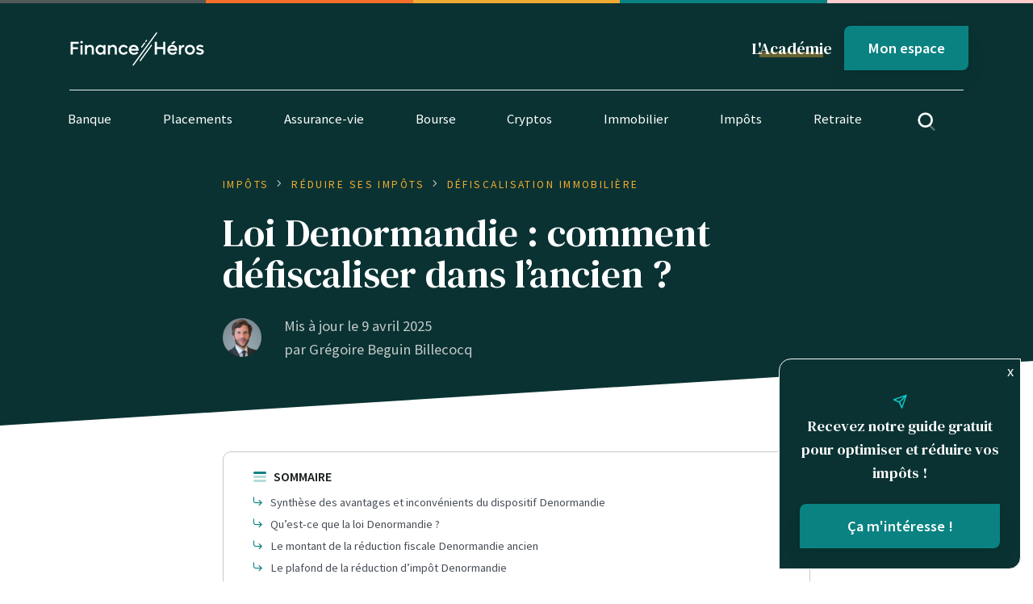

--- FILE ---
content_type: text/html; charset=UTF-8
request_url: https://finance-heros.fr/dispostif-loi-denormandie/
body_size: 40295
content:

<!DOCTYPE html>
<html lang="fr-FR">

<head>
    <meta charset="UTF-8">
    <meta name="viewport" content="height=device-height,
                      width=device-width, initial-scale=1.0,
                      minimum-scale=1.0, maximum-scale=1.0,
                      user-scalable=no, target-densitydpi=device-dpi">
    <link rel="preconnect" href="https://fonts.gstatic.com">
    <link href="https://fonts.googleapis.com/css2?family=DM+Serif+Text&family=Source+Sans+Pro:ital,wght@0,400;0,600;1,400&display=swap"
          rel="stylesheet">

    <!-- Favicons -->
    <link rel="apple-touch-icon" sizes="180x180" href="https://finance-heros.fr/wp-content/themes/fh/dist/favicons/apple-touch-icon.png">
    <link rel="icon" type="image/png" sizes="32x32" href="https://finance-heros.fr/wp-content/themes/fh/dist/favicons/favicon-32x32.png">
    <link rel="icon" type="image/png" sizes="16x16" href="https://finance-heros.fr/wp-content/themes/fh/dist/favicons/favicon-16x16.png">
    <link rel="manifest" href="https://finance-heros.fr/wp-content/themes/fh/dist/favicons/site.webmanifest">
    <link rel="mask-icon" href="https://finance-heros.fr/wp-content/themes/fh/dist/favicons/safari-pinned-tab.svg" color="#5bbad5">
    <link rel="shortcut icon" href="https://finance-heros.fr/wp-content/themes/fh/dist/favicons/favicon.ico">
    <meta name="msapplication-TileColor" content="#00aba9">
    <meta name="msapplication-config" content="https://finance-heros.fr/wp-content/themes/fh/dist/favicons/browserconfig.xml">
    <meta name="theme-color" content="#ffffff">

    <!-- Wordpress WP_head() -->
    <script
				type="text/javascript"
				src="https://app.termly.io/resource-blocker/d65eff80-86ca-4afe-80c1-87e464b97334">
			</script><meta name='robots' content='index, follow, max-image-preview:large, max-snippet:-1, max-video-preview:-1' />

<!-- Google Tag Manager for WordPress by gtm4wp.com -->
<script data-cfasync="false" data-pagespeed-no-defer>
	var gtm4wp_datalayer_name = "dataLayer";
	var dataLayer = dataLayer || [];
</script>
<!-- End Google Tag Manager for WordPress by gtm4wp.com -->
	<!-- This site is optimized with the Yoast SEO Premium plugin v22.4 (Yoast SEO v22.4) - https://yoast.com/wordpress/plugins/seo/ -->
	<title>Loi Denormandie : comment défiscaliser dans l&#039;ancien ?</title>
	<meta name="description" content="Une réduction d&#039;impôt jusqu&#039;à 21% pour un achat dans l&#039;immobilier ancien avec la loi Denormandie !" />
	<link rel="canonical" href="https://finance-heros.fr/dispostif-loi-denormandie/" />
	<meta property="og:locale" content="fr_FR" />
	<meta property="og:type" content="article" />
	<meta property="og:title" content="Loi Denormandie : comment défiscaliser dans l&#039;ancien ? &#8226; Finance Héros" />
	<meta property="og:description" content="Une réduction d&#039;impôt jusqu&#039;à 21% pour un achat dans l&#039;immobilier ancien avec la loi Denormandie !" />
	<meta property="og:url" content="https://finance-heros.fr/dispostif-loi-denormandie/" />
	<meta property="og:site_name" content="Finance Héros" />
	<meta property="article:publisher" content="https://www.facebook.com/finheros" />
	<meta property="article:published_time" content="2021-03-04T16:04:19+00:00" />
	<meta property="article:modified_time" content="2025-04-09T14:49:16+00:00" />
	<meta property="og:image" content="https://finance-heros.fr/wp-content/uploads/2021/03/shutterstock_637076266.jpg" />
	<meta property="og:image:width" content="1000" />
	<meta property="og:image:height" content="642" />
	<meta property="og:image:type" content="image/jpeg" />
	<meta name="author" content="Grégoire Beguin Billecocq" />
	<meta name="twitter:card" content="summary_large_image" />
	<meta name="twitter:creator" content="@FinanceHeros" />
	<meta name="twitter:site" content="@FinanceHeros" />
	<meta name="twitter:label1" content="Écrit par" />
	<meta name="twitter:data1" content="Grégoire Beguin Billecocq" />
	<meta name="twitter:label2" content="Durée de lecture estimée" />
	<meta name="twitter:data2" content="14 minutes" />
	<script type="application/ld+json" class="yoast-schema-graph">{"@context":"https://schema.org","@graph":[{"@type":"Article","@id":"https://finance-heros.fr/dispostif-loi-denormandie/#article","isPartOf":{"@id":"https://finance-heros.fr/dispostif-loi-denormandie/"},"author":{"name":"Grégoire Beguin Billecocq","@id":"https://finance-heros.fr/#/schema/person/9ebf7067968c9f1f6a730914d9df32a8"},"headline":"Loi Denormandie : comment défiscaliser dans l&rsquo;ancien ?","datePublished":"2021-03-04T16:04:19+00:00","dateModified":"2025-04-09T14:49:16+00:00","mainEntityOfPage":{"@id":"https://finance-heros.fr/dispostif-loi-denormandie/"},"wordCount":2725,"publisher":{"@id":"https://finance-heros.fr/#organization"},"image":{"@id":"https://finance-heros.fr/dispostif-loi-denormandie/#primaryimage"},"thumbnailUrl":"https://finance-heros.fr/wp-content/uploads/2021/03/shutterstock_637076266.jpg","articleSection":["Défiscalisation immobilière"],"inLanguage":"fr-FR"},{"@type":["WebPage","FAQPage"],"@id":"https://finance-heros.fr/dispostif-loi-denormandie/","url":"https://finance-heros.fr/dispostif-loi-denormandie/","name":"Loi Denormandie : comment défiscaliser dans l'ancien ?","isPartOf":{"@id":"https://finance-heros.fr/#website"},"primaryImageOfPage":{"@id":"https://finance-heros.fr/dispostif-loi-denormandie/#primaryimage"},"image":{"@id":"https://finance-heros.fr/dispostif-loi-denormandie/#primaryimage"},"thumbnailUrl":"https://finance-heros.fr/wp-content/uploads/2021/03/shutterstock_637076266.jpg","datePublished":"2021-03-04T16:04:19+00:00","dateModified":"2025-04-09T14:49:16+00:00","description":"Une réduction d'impôt jusqu'à 21% pour un achat dans l'immobilier ancien avec la loi Denormandie !","breadcrumb":{"@id":"https://finance-heros.fr/dispostif-loi-denormandie/#breadcrumb"},"mainEntity":[{"@id":"https://finance-heros.fr/dispostif-loi-denormandie/#faq-question-1687800653568"},{"@id":"https://finance-heros.fr/dispostif-loi-denormandie/#faq-question-1687801105401"},{"@id":"https://finance-heros.fr/dispostif-loi-denormandie/#faq-question-1687801214865"},{"@id":"https://finance-heros.fr/dispostif-loi-denormandie/#faq-question-1687801247902"},{"@id":"https://finance-heros.fr/dispostif-loi-denormandie/#faq-question-1687801274456"},{"@id":"https://finance-heros.fr/dispostif-loi-denormandie/#faq-question-1687801313148"}],"inLanguage":"fr-FR","potentialAction":[{"@type":"ReadAction","target":["https://finance-heros.fr/dispostif-loi-denormandie/"]}]},{"@type":"ImageObject","inLanguage":"fr-FR","@id":"https://finance-heros.fr/dispostif-loi-denormandie/#primaryimage","url":"https://finance-heros.fr/wp-content/uploads/2021/03/shutterstock_637076266.jpg","contentUrl":"https://finance-heros.fr/wp-content/uploads/2021/03/shutterstock_637076266.jpg","width":1000,"height":642,"caption":"Loi Denormandie"},{"@type":"BreadcrumbList","@id":"https://finance-heros.fr/dispostif-loi-denormandie/#breadcrumb","itemListElement":[{"@type":"ListItem","position":1,"name":"Home","item":"https://finance-heros.fr/"},{"@type":"ListItem","position":2,"name":"Loi Denormandie : comment défiscaliser dans l&rsquo;ancien ?"}]},{"@type":"WebSite","@id":"https://finance-heros.fr/#website","url":"https://finance-heros.fr/","name":"Finance Héros","description":"Prenez les bonnes décisions financières !","publisher":{"@id":"https://finance-heros.fr/#organization"},"potentialAction":[{"@type":"SearchAction","target":{"@type":"EntryPoint","urlTemplate":"https://finance-heros.fr/?s={search_term_string}"},"query-input":"required name=search_term_string"}],"inLanguage":"fr-FR"},{"@type":"Organization","@id":"https://finance-heros.fr/#organization","name":"Finance Héros","url":"https://finance-heros.fr/","logo":{"@type":"ImageObject","inLanguage":"fr-FR","@id":"https://finance-heros.fr/#/schema/logo/image/","url":"https://finance-heros.fr/wp-content/uploads/2022/08/android-chrome-384x384-1.png","contentUrl":"https://finance-heros.fr/wp-content/uploads/2022/08/android-chrome-384x384-1.png","width":384,"height":384,"caption":"Finance Héros"},"image":{"@id":"https://finance-heros.fr/#/schema/logo/image/"},"sameAs":["https://www.facebook.com/finheros","https://twitter.com/FinanceHeros","https://www.linkedin.com/company/70455908"],"publishingPrinciples":"https://finance-heros.fr/a-propos-de-finance-heros/","ownershipFundingInfo":"https://finance-heros.fr/a-propos-de-finance-heros/","actionableFeedbackPolicy":"https://finance-heros.fr/a-propos-de-finance-heros/","correctionsPolicy":"https://finance-heros.fr/mentions-legales-cgu/"},{"@type":"Person","@id":"https://finance-heros.fr/#/schema/person/9ebf7067968c9f1f6a730914d9df32a8","name":"Grégoire Beguin Billecocq","image":{"@type":"ImageObject","inLanguage":"fr-FR","@id":"https://finance-heros.fr/#/schema/person/image/","url":"https://finance-heros.fr/wp-content/uploads/2024/09/cropped-Capture-decran-2024-09-30-171315-96x96.png","contentUrl":"https://finance-heros.fr/wp-content/uploads/2024/09/cropped-Capture-decran-2024-09-30-171315-96x96.png","caption":"Grégoire Beguin Billecocq"},"description":"Ex-consultant chez Ernst &amp; Young, Grégoire est un spécialiste de la finance d'entreprise et de l'investissement immobilier. Titulaire d'un Master Techniques Financières et Bancaires à l'Université Paris-Panthéon-Assas, il commence sa carrière chez EY avant d'être Directeur Administratif et Financier d'une PME. 10 ans d'expériences variées ont permis à Grégoire d'acquérir de riches connaissances financières qu'il souhaite aujourd'hui transmettre grâce à Finance-Héros.","sameAs":["https://www.linkedin.com/in/grégoire-beguin-billecocq-81ba7261/"],"url":"https://finance-heros.fr/author/gregoire/"},{"@type":"Question","@id":"https://finance-heros.fr/dispostif-loi-denormandie/#faq-question-1687800653568","position":1,"url":"https://finance-heros.fr/dispostif-loi-denormandie/#faq-question-1687800653568","name":"Comment fonctionne la loi Denormandie ?","answerCount":1,"acceptedAnswer":{"@type":"Answer","text":"Lorsque vous investissez dans un bien ancien à rénover et que vous vous engagez à louer pendant 6, 9 ou 12 ans, vous bénéficiez d'une réduction d'impôt allant de 12 % à 21 % du prix d'achat du bien ! Il vous faut respecter un certain nombre d'autres conditions : zone où investir, plafonds de loyer et de ressources des locataires, etc.","inLanguage":"fr-FR"},"inLanguage":"fr-FR"},{"@type":"Question","@id":"https://finance-heros.fr/dispostif-loi-denormandie/#faq-question-1687801105401","position":2,"url":"https://finance-heros.fr/dispostif-loi-denormandie/#faq-question-1687801105401","name":"Quel est le montant de la réduction d’impôt Denormandie ?","answerCount":1,"acceptedAnswer":{"@type":"Answer","text":"Voici les taux de réduction :<br/>- Engagement de location pendant 6 ans : <strong>12 %</strong> du prix de revient (prix d'achat + travaux)<br/>- Engagement de location pendant 9 ans : <strong>18 % </strong>du prix de revient<strong> </strong>(prix d'achat + travaux)<br/>- Engagement de location pendant 12 ans : <strong>21 % </strong>du prix de revient (prix d'achat + travaux)","inLanguage":"fr-FR"},"inLanguage":"fr-FR"},{"@type":"Question","@id":"https://finance-heros.fr/dispostif-loi-denormandie/#faq-question-1687801214865","position":3,"url":"https://finance-heros.fr/dispostif-loi-denormandie/#faq-question-1687801214865","name":"Combien de communes sont éligibles au dispositif Denormandie ?","answerCount":1,"acceptedAnswer":{"@type":"Answer","text":"Plus de 255 communes sont éligibles à la loi Demormandie ancien. ","inLanguage":"fr-FR"},"inLanguage":"fr-FR"},{"@type":"Question","@id":"https://finance-heros.fr/dispostif-loi-denormandie/#faq-question-1687801247902","position":4,"url":"https://finance-heros.fr/dispostif-loi-denormandie/#faq-question-1687801247902","name":"Peut-on cumuler la réduction d’impôt et le déficit foncier en investissement Denormandie ?","answerCount":1,"acceptedAnswer":{"@type":"Answer","text":"Oui, si le déficit foncier ne provient pas des travaux qui ont donné lieu à la réduction d'impôt sur le revenu.","inLanguage":"fr-FR"},"inLanguage":"fr-FR"},{"@type":"Question","@id":"https://finance-heros.fr/dispostif-loi-denormandie/#faq-question-1687801274456","position":5,"url":"https://finance-heros.fr/dispostif-loi-denormandie/#faq-question-1687801274456","name":"Est-ce que les zones Pinel sont les mêmes que Denormandie ?","answerCount":1,"acceptedAnswer":{"@type":"Answer","text":"Non, les <a href=\"https://finance-heros.fr/zones-pinel-2023/\" target=\"_blank\" rel=\"noreferrer noopener\">zones Pinel éligibles</a> ne sont pas les mêmes que les zones Denormandie. ","inLanguage":"fr-FR"},"inLanguage":"fr-FR"},{"@type":"Question","@id":"https://finance-heros.fr/dispostif-loi-denormandie/#faq-question-1687801313148","position":6,"url":"https://finance-heros.fr/dispostif-loi-denormandie/#faq-question-1687801313148","name":"Comment déclarer l’investissement en Denormandie ?","answerCount":1,"acceptedAnswer":{"@type":"Answer","text":"Vous devez inscrire le prix de revient de votre investissement locatif Denormandie sur la déclaration de revenus complémentaire 2042-C. Vous devrez également remplir les parties consacrées à la Loi Denormandie dans la déclaration 2044-EB, pour renseigner notamment la durée d’engagement de location choisie. Enfin, vous devrez joindre une copie de votre bail, l’avis d’imposition du locataire du logement et une note récapitulant les travaux réalisés et leur montant.","inLanguage":"fr-FR"},"inLanguage":"fr-FR"}]}</script>
	<!-- / Yoast SEO Premium plugin. -->


<script type="text/javascript">
window._wpemojiSettings = {"baseUrl":"https:\/\/s.w.org\/images\/core\/emoji\/14.0.0\/72x72\/","ext":".png","svgUrl":"https:\/\/s.w.org\/images\/core\/emoji\/14.0.0\/svg\/","svgExt":".svg","source":{"concatemoji":"https:\/\/finance-heros.fr\/wp-includes\/js\/wp-emoji-release.min.js?ver=6.3.7"}};
/*! This file is auto-generated */
!function(i,n){var o,s,e;function c(e){try{var t={supportTests:e,timestamp:(new Date).valueOf()};sessionStorage.setItem(o,JSON.stringify(t))}catch(e){}}function p(e,t,n){e.clearRect(0,0,e.canvas.width,e.canvas.height),e.fillText(t,0,0);var t=new Uint32Array(e.getImageData(0,0,e.canvas.width,e.canvas.height).data),r=(e.clearRect(0,0,e.canvas.width,e.canvas.height),e.fillText(n,0,0),new Uint32Array(e.getImageData(0,0,e.canvas.width,e.canvas.height).data));return t.every(function(e,t){return e===r[t]})}function u(e,t,n){switch(t){case"flag":return n(e,"\ud83c\udff3\ufe0f\u200d\u26a7\ufe0f","\ud83c\udff3\ufe0f\u200b\u26a7\ufe0f")?!1:!n(e,"\ud83c\uddfa\ud83c\uddf3","\ud83c\uddfa\u200b\ud83c\uddf3")&&!n(e,"\ud83c\udff4\udb40\udc67\udb40\udc62\udb40\udc65\udb40\udc6e\udb40\udc67\udb40\udc7f","\ud83c\udff4\u200b\udb40\udc67\u200b\udb40\udc62\u200b\udb40\udc65\u200b\udb40\udc6e\u200b\udb40\udc67\u200b\udb40\udc7f");case"emoji":return!n(e,"\ud83e\udef1\ud83c\udffb\u200d\ud83e\udef2\ud83c\udfff","\ud83e\udef1\ud83c\udffb\u200b\ud83e\udef2\ud83c\udfff")}return!1}function f(e,t,n){var r="undefined"!=typeof WorkerGlobalScope&&self instanceof WorkerGlobalScope?new OffscreenCanvas(300,150):i.createElement("canvas"),a=r.getContext("2d",{willReadFrequently:!0}),o=(a.textBaseline="top",a.font="600 32px Arial",{});return e.forEach(function(e){o[e]=t(a,e,n)}),o}function t(e){var t=i.createElement("script");t.src=e,t.defer=!0,i.head.appendChild(t)}"undefined"!=typeof Promise&&(o="wpEmojiSettingsSupports",s=["flag","emoji"],n.supports={everything:!0,everythingExceptFlag:!0},e=new Promise(function(e){i.addEventListener("DOMContentLoaded",e,{once:!0})}),new Promise(function(t){var n=function(){try{var e=JSON.parse(sessionStorage.getItem(o));if("object"==typeof e&&"number"==typeof e.timestamp&&(new Date).valueOf()<e.timestamp+604800&&"object"==typeof e.supportTests)return e.supportTests}catch(e){}return null}();if(!n){if("undefined"!=typeof Worker&&"undefined"!=typeof OffscreenCanvas&&"undefined"!=typeof URL&&URL.createObjectURL&&"undefined"!=typeof Blob)try{var e="postMessage("+f.toString()+"("+[JSON.stringify(s),u.toString(),p.toString()].join(",")+"));",r=new Blob([e],{type:"text/javascript"}),a=new Worker(URL.createObjectURL(r),{name:"wpTestEmojiSupports"});return void(a.onmessage=function(e){c(n=e.data),a.terminate(),t(n)})}catch(e){}c(n=f(s,u,p))}t(n)}).then(function(e){for(var t in e)n.supports[t]=e[t],n.supports.everything=n.supports.everything&&n.supports[t],"flag"!==t&&(n.supports.everythingExceptFlag=n.supports.everythingExceptFlag&&n.supports[t]);n.supports.everythingExceptFlag=n.supports.everythingExceptFlag&&!n.supports.flag,n.DOMReady=!1,n.readyCallback=function(){n.DOMReady=!0}}).then(function(){return e}).then(function(){var e;n.supports.everything||(n.readyCallback(),(e=n.source||{}).concatemoji?t(e.concatemoji):e.wpemoji&&e.twemoji&&(t(e.twemoji),t(e.wpemoji)))}))}((window,document),window._wpemojiSettings);
</script>
<style type="text/css">
img.wp-smiley,
img.emoji {
	display: inline !important;
	border: none !important;
	box-shadow: none !important;
	height: 1em !important;
	width: 1em !important;
	margin: 0 0.07em !important;
	vertical-align: -0.1em !important;
	background: none !important;
	padding: 0 !important;
}
</style>
	<link rel='stylesheet' id='wp-block-library-css' href='https://finance-heros.fr/wp-includes/css/dist/block-library/style.min.css?ver=6.3.7' type='text/css' media='all' />
<link rel='stylesheet' id='activecampaign-form-block-css' href='https://finance-heros.fr/wp-content/plugins/activecampaign-subscription-forms/activecampaign-form-block/build/style-index.css?ver=1760951097' type='text/css' media='all' />
<style id='classic-theme-styles-inline-css' type='text/css'>
/*! This file is auto-generated */
.wp-block-button__link{color:#fff;background-color:#32373c;border-radius:9999px;box-shadow:none;text-decoration:none;padding:calc(.667em + 2px) calc(1.333em + 2px);font-size:1.125em}.wp-block-file__button{background:#32373c;color:#fff;text-decoration:none}
</style>
<style id='global-styles-inline-css' type='text/css'>
body{--wp--preset--color--black: #000000;--wp--preset--color--cyan-bluish-gray: #abb8c3;--wp--preset--color--white: #ffffff;--wp--preset--color--pale-pink: #f78da7;--wp--preset--color--vivid-red: #cf2e2e;--wp--preset--color--luminous-vivid-orange: #ff6900;--wp--preset--color--luminous-vivid-amber: #fcb900;--wp--preset--color--light-green-cyan: #7bdcb5;--wp--preset--color--vivid-green-cyan: #00d084;--wp--preset--color--pale-cyan-blue: #8ed1fc;--wp--preset--color--vivid-cyan-blue: #0693e3;--wp--preset--color--vivid-purple: #9b51e0;--wp--preset--gradient--vivid-cyan-blue-to-vivid-purple: linear-gradient(135deg,rgba(6,147,227,1) 0%,rgb(155,81,224) 100%);--wp--preset--gradient--light-green-cyan-to-vivid-green-cyan: linear-gradient(135deg,rgb(122,220,180) 0%,rgb(0,208,130) 100%);--wp--preset--gradient--luminous-vivid-amber-to-luminous-vivid-orange: linear-gradient(135deg,rgba(252,185,0,1) 0%,rgba(255,105,0,1) 100%);--wp--preset--gradient--luminous-vivid-orange-to-vivid-red: linear-gradient(135deg,rgba(255,105,0,1) 0%,rgb(207,46,46) 100%);--wp--preset--gradient--very-light-gray-to-cyan-bluish-gray: linear-gradient(135deg,rgb(238,238,238) 0%,rgb(169,184,195) 100%);--wp--preset--gradient--cool-to-warm-spectrum: linear-gradient(135deg,rgb(74,234,220) 0%,rgb(151,120,209) 20%,rgb(207,42,186) 40%,rgb(238,44,130) 60%,rgb(251,105,98) 80%,rgb(254,248,76) 100%);--wp--preset--gradient--blush-light-purple: linear-gradient(135deg,rgb(255,206,236) 0%,rgb(152,150,240) 100%);--wp--preset--gradient--blush-bordeaux: linear-gradient(135deg,rgb(254,205,165) 0%,rgb(254,45,45) 50%,rgb(107,0,62) 100%);--wp--preset--gradient--luminous-dusk: linear-gradient(135deg,rgb(255,203,112) 0%,rgb(199,81,192) 50%,rgb(65,88,208) 100%);--wp--preset--gradient--pale-ocean: linear-gradient(135deg,rgb(255,245,203) 0%,rgb(182,227,212) 50%,rgb(51,167,181) 100%);--wp--preset--gradient--electric-grass: linear-gradient(135deg,rgb(202,248,128) 0%,rgb(113,206,126) 100%);--wp--preset--gradient--midnight: linear-gradient(135deg,rgb(2,3,129) 0%,rgb(40,116,252) 100%);--wp--preset--font-size--small: 13px;--wp--preset--font-size--medium: 20px;--wp--preset--font-size--large: 36px;--wp--preset--font-size--x-large: 42px;--wp--preset--spacing--20: 0.44rem;--wp--preset--spacing--30: 0.67rem;--wp--preset--spacing--40: 1rem;--wp--preset--spacing--50: 1.5rem;--wp--preset--spacing--60: 2.25rem;--wp--preset--spacing--70: 3.38rem;--wp--preset--spacing--80: 5.06rem;--wp--preset--shadow--natural: 6px 6px 9px rgba(0, 0, 0, 0.2);--wp--preset--shadow--deep: 12px 12px 50px rgba(0, 0, 0, 0.4);--wp--preset--shadow--sharp: 6px 6px 0px rgba(0, 0, 0, 0.2);--wp--preset--shadow--outlined: 6px 6px 0px -3px rgba(255, 255, 255, 1), 6px 6px rgba(0, 0, 0, 1);--wp--preset--shadow--crisp: 6px 6px 0px rgba(0, 0, 0, 1);}:where(.is-layout-flex){gap: 0.5em;}:where(.is-layout-grid){gap: 0.5em;}body .is-layout-flow > .alignleft{float: left;margin-inline-start: 0;margin-inline-end: 2em;}body .is-layout-flow > .alignright{float: right;margin-inline-start: 2em;margin-inline-end: 0;}body .is-layout-flow > .aligncenter{margin-left: auto !important;margin-right: auto !important;}body .is-layout-constrained > .alignleft{float: left;margin-inline-start: 0;margin-inline-end: 2em;}body .is-layout-constrained > .alignright{float: right;margin-inline-start: 2em;margin-inline-end: 0;}body .is-layout-constrained > .aligncenter{margin-left: auto !important;margin-right: auto !important;}body .is-layout-constrained > :where(:not(.alignleft):not(.alignright):not(.alignfull)){max-width: var(--wp--style--global--content-size);margin-left: auto !important;margin-right: auto !important;}body .is-layout-constrained > .alignwide{max-width: var(--wp--style--global--wide-size);}body .is-layout-flex{display: flex;}body .is-layout-flex{flex-wrap: wrap;align-items: center;}body .is-layout-flex > *{margin: 0;}body .is-layout-grid{display: grid;}body .is-layout-grid > *{margin: 0;}:where(.wp-block-columns.is-layout-flex){gap: 2em;}:where(.wp-block-columns.is-layout-grid){gap: 2em;}:where(.wp-block-post-template.is-layout-flex){gap: 1.25em;}:where(.wp-block-post-template.is-layout-grid){gap: 1.25em;}.has-black-color{color: var(--wp--preset--color--black) !important;}.has-cyan-bluish-gray-color{color: var(--wp--preset--color--cyan-bluish-gray) !important;}.has-white-color{color: var(--wp--preset--color--white) !important;}.has-pale-pink-color{color: var(--wp--preset--color--pale-pink) !important;}.has-vivid-red-color{color: var(--wp--preset--color--vivid-red) !important;}.has-luminous-vivid-orange-color{color: var(--wp--preset--color--luminous-vivid-orange) !important;}.has-luminous-vivid-amber-color{color: var(--wp--preset--color--luminous-vivid-amber) !important;}.has-light-green-cyan-color{color: var(--wp--preset--color--light-green-cyan) !important;}.has-vivid-green-cyan-color{color: var(--wp--preset--color--vivid-green-cyan) !important;}.has-pale-cyan-blue-color{color: var(--wp--preset--color--pale-cyan-blue) !important;}.has-vivid-cyan-blue-color{color: var(--wp--preset--color--vivid-cyan-blue) !important;}.has-vivid-purple-color{color: var(--wp--preset--color--vivid-purple) !important;}.has-black-background-color{background-color: var(--wp--preset--color--black) !important;}.has-cyan-bluish-gray-background-color{background-color: var(--wp--preset--color--cyan-bluish-gray) !important;}.has-white-background-color{background-color: var(--wp--preset--color--white) !important;}.has-pale-pink-background-color{background-color: var(--wp--preset--color--pale-pink) !important;}.has-vivid-red-background-color{background-color: var(--wp--preset--color--vivid-red) !important;}.has-luminous-vivid-orange-background-color{background-color: var(--wp--preset--color--luminous-vivid-orange) !important;}.has-luminous-vivid-amber-background-color{background-color: var(--wp--preset--color--luminous-vivid-amber) !important;}.has-light-green-cyan-background-color{background-color: var(--wp--preset--color--light-green-cyan) !important;}.has-vivid-green-cyan-background-color{background-color: var(--wp--preset--color--vivid-green-cyan) !important;}.has-pale-cyan-blue-background-color{background-color: var(--wp--preset--color--pale-cyan-blue) !important;}.has-vivid-cyan-blue-background-color{background-color: var(--wp--preset--color--vivid-cyan-blue) !important;}.has-vivid-purple-background-color{background-color: var(--wp--preset--color--vivid-purple) !important;}.has-black-border-color{border-color: var(--wp--preset--color--black) !important;}.has-cyan-bluish-gray-border-color{border-color: var(--wp--preset--color--cyan-bluish-gray) !important;}.has-white-border-color{border-color: var(--wp--preset--color--white) !important;}.has-pale-pink-border-color{border-color: var(--wp--preset--color--pale-pink) !important;}.has-vivid-red-border-color{border-color: var(--wp--preset--color--vivid-red) !important;}.has-luminous-vivid-orange-border-color{border-color: var(--wp--preset--color--luminous-vivid-orange) !important;}.has-luminous-vivid-amber-border-color{border-color: var(--wp--preset--color--luminous-vivid-amber) !important;}.has-light-green-cyan-border-color{border-color: var(--wp--preset--color--light-green-cyan) !important;}.has-vivid-green-cyan-border-color{border-color: var(--wp--preset--color--vivid-green-cyan) !important;}.has-pale-cyan-blue-border-color{border-color: var(--wp--preset--color--pale-cyan-blue) !important;}.has-vivid-cyan-blue-border-color{border-color: var(--wp--preset--color--vivid-cyan-blue) !important;}.has-vivid-purple-border-color{border-color: var(--wp--preset--color--vivid-purple) !important;}.has-vivid-cyan-blue-to-vivid-purple-gradient-background{background: var(--wp--preset--gradient--vivid-cyan-blue-to-vivid-purple) !important;}.has-light-green-cyan-to-vivid-green-cyan-gradient-background{background: var(--wp--preset--gradient--light-green-cyan-to-vivid-green-cyan) !important;}.has-luminous-vivid-amber-to-luminous-vivid-orange-gradient-background{background: var(--wp--preset--gradient--luminous-vivid-amber-to-luminous-vivid-orange) !important;}.has-luminous-vivid-orange-to-vivid-red-gradient-background{background: var(--wp--preset--gradient--luminous-vivid-orange-to-vivid-red) !important;}.has-very-light-gray-to-cyan-bluish-gray-gradient-background{background: var(--wp--preset--gradient--very-light-gray-to-cyan-bluish-gray) !important;}.has-cool-to-warm-spectrum-gradient-background{background: var(--wp--preset--gradient--cool-to-warm-spectrum) !important;}.has-blush-light-purple-gradient-background{background: var(--wp--preset--gradient--blush-light-purple) !important;}.has-blush-bordeaux-gradient-background{background: var(--wp--preset--gradient--blush-bordeaux) !important;}.has-luminous-dusk-gradient-background{background: var(--wp--preset--gradient--luminous-dusk) !important;}.has-pale-ocean-gradient-background{background: var(--wp--preset--gradient--pale-ocean) !important;}.has-electric-grass-gradient-background{background: var(--wp--preset--gradient--electric-grass) !important;}.has-midnight-gradient-background{background: var(--wp--preset--gradient--midnight) !important;}.has-small-font-size{font-size: var(--wp--preset--font-size--small) !important;}.has-medium-font-size{font-size: var(--wp--preset--font-size--medium) !important;}.has-large-font-size{font-size: var(--wp--preset--font-size--large) !important;}.has-x-large-font-size{font-size: var(--wp--preset--font-size--x-large) !important;}
.wp-block-navigation a:where(:not(.wp-element-button)){color: inherit;}
:where(.wp-block-post-template.is-layout-flex){gap: 1.25em;}:where(.wp-block-post-template.is-layout-grid){gap: 1.25em;}
:where(.wp-block-columns.is-layout-flex){gap: 2em;}:where(.wp-block-columns.is-layout-grid){gap: 2em;}
.wp-block-pullquote{font-size: 1.5em;line-height: 1.6;}
</style>
<link rel='stylesheet' id='feather-css' href='https://finance-heros.fr/wp-content/themes/fh/dist/fonts/feather/feather.css?ver=6.3.7' type='text/css' media='all' />
<link rel='stylesheet' id='fh-stylesheet-css' href='https://finance-heros.fr/wp-content/themes/fh/dist/css/bundle.css?ver=1.1.1' type='text/css' media='all' />
<link rel='stylesheet' id='dashicons-css' href='https://finance-heros.fr/wp-includes/css/dashicons.min.css?ver=6.3.7' type='text/css' media='all' />
<link rel='stylesheet' id='acf-global-css' href='https://finance-heros.fr/wp-content/plugins/advanced-custom-fields-pro/assets/build/css/acf-global.min.css?ver=6.3.12' type='text/css' media='all' />
<link rel='stylesheet' id='acf-input-css' href='https://finance-heros.fr/wp-content/plugins/advanced-custom-fields-pro/assets/build/css/acf-input.min.css?ver=6.3.12' type='text/css' media='all' />
<link rel='stylesheet' id='acf-pro-input-css' href='https://finance-heros.fr/wp-content/plugins/advanced-custom-fields-pro/assets/build/css/pro/acf-pro-input.min.css?ver=6.3.12' type='text/css' media='all' />
<link rel='stylesheet' id='select2-css' href='https://finance-heros.fr/wp-content/plugins/advanced-custom-fields-pro/assets/inc/select2/4/select2.min.css?ver=4.0.13' type='text/css' media='all' />
<link rel='stylesheet' id='acf-datepicker-css' href='https://finance-heros.fr/wp-content/plugins/advanced-custom-fields-pro/assets/inc/datepicker/jquery-ui.min.css?ver=1.11.4' type='text/css' media='all' />
<link rel='stylesheet' id='acf-timepicker-css' href='https://finance-heros.fr/wp-content/plugins/advanced-custom-fields-pro/assets/inc/timepicker/jquery-ui-timepicker-addon.min.css?ver=1.6.1' type='text/css' media='all' />
<link rel='stylesheet' id='wp-color-picker-css' href='https://finance-heros.fr/wp-admin/css/color-picker.min.css?ver=6.3.7' type='text/css' media='all' />
<script type='text/javascript' src='https://finance-heros.fr/wp-includes/js/jquery/jquery.min.js?ver=3.7.0' id='jquery-core-js'></script>
<script type='text/javascript' src='https://finance-heros.fr/wp-includes/js/jquery/jquery-migrate.min.js?ver=3.4.1' id='jquery-migrate-js'></script>
<script type='text/javascript' src='https://finance-heros.fr/wp-includes/js/jquery/ui/core.min.js?ver=1.13.2' id='jquery-ui-core-js'></script>
<script type='text/javascript' src='https://finance-heros.fr/wp-includes/js/jquery/ui/mouse.min.js?ver=1.13.2' id='jquery-ui-mouse-js'></script>
<script type='text/javascript' src='https://finance-heros.fr/wp-includes/js/jquery/ui/sortable.min.js?ver=1.13.2' id='jquery-ui-sortable-js'></script>
<script type='text/javascript' src='https://finance-heros.fr/wp-includes/js/jquery/ui/resizable.min.js?ver=1.13.2' id='jquery-ui-resizable-js'></script>
<script type='text/javascript' id='acf-js-extra'>
/* <![CDATA[ */
var acfL10n = {"Are you sure?":"Confirmez-vous\u00a0?","Yes":"Oui","No":"Non","Remove":"Retirer","Cancel":"Annuler","The changes you made will be lost if you navigate away from this page":"Les modifications que vous avez effectu\u00e9es seront perdues si vous quittez cette page","Validation successful":"Validation r\u00e9ussie","Validation failed":"\u00c9chec de la validation","1 field requires attention":"Un champ n\u00e9cessite votre attention","%d fields require attention":"%d champs n\u00e9cessitent votre attention","Edit field group":"Modifier le groupe de champs","Select Image":"S\u00e9lectionner une image","Edit Image":"Modifier l\u2019image","Update Image":"Mettre \u00e0 jour l\u2019image","All images":"Toutes les images","Select File":"S\u00e9lectionner un fichier","Edit File":"Modifier le fichier","Update File":"Mettre \u00e0 jour le fichier","Maximum values reached ( {max} values )":"Valeurs maximum atteintes ({max} valeurs)","Loading":"Chargement","No matches found":"Aucune correspondance trouv\u00e9e","Sorry, this browser does not support geolocation":"D\u00e9sol\u00e9, ce navigateur ne prend pas en charge la g\u00e9olocalisation","Minimum rows not reached ({min} rows)":"Nombre minimal d\u2019\u00e9l\u00e9ments insuffisant ({min} \u00e9l\u00e9ments)","Maximum rows reached ({max} rows)":"Nombre maximal d\u2019\u00e9l\u00e9ments atteint ({max} \u00e9l\u00e9ments)","Error loading page":"Erreur de chargement de la page","Order will be assigned upon save":"L\u2019ordre sera assign\u00e9 apr\u00e8s l\u2019enregistrement","layout":"disposition","layouts":"dispositions","Fields":"Champs","This field requires at least {min} {label} {identifier}":"Ce champ requiert au moins {min} {label} {identifier}","This field has a limit of {max} {label} {identifier}":"Ce champ a une limite de {max} {label} {identifier}","{available} {label} {identifier} available (max {max})":"{available} {label} {identifier} disponible (max {max})","Flexible Content requires at least 1 layout":"Le contenu flexible n\u00e9cessite au moins une disposition","Add Image to Gallery":"Ajouter l\u2019image \u00e0 la galerie","Maximum selection reached":"Nombre de s\u00e9lections maximales atteint","Select.verb":"S\u00e9lectionner","Edit.verb":"Modifier","Update.verb":"Mettre \u00e0 jour","Uploaded to this post":"T\u00e9l\u00e9vers\u00e9 sur cette publication","Expand Details":"D\u00e9plier les d\u00e9tails","Collapse Details":"Replier les d\u00e9tails","Restricted":"Limit\u00e9"};
/* ]]> */
</script>
<script type='text/javascript' src='https://finance-heros.fr/wp-content/plugins/advanced-custom-fields-pro/assets/build/js/acf.min.js?ver=6.3.12' id='acf-js'></script>
<script type='text/javascript' src='https://finance-heros.fr/wp-includes/js/dist/vendor/wp-polyfill-inert.min.js?ver=3.1.2' id='wp-polyfill-inert-js'></script>
<script type='text/javascript' src='https://finance-heros.fr/wp-includes/js/dist/vendor/regenerator-runtime.min.js?ver=0.13.11' id='regenerator-runtime-js'></script>
<script type='text/javascript' src='https://finance-heros.fr/wp-includes/js/dist/vendor/wp-polyfill.min.js?ver=3.15.0' id='wp-polyfill-js'></script>
<script type='text/javascript' src='https://finance-heros.fr/wp-includes/js/dist/dom-ready.min.js?ver=392bdd43726760d1f3ca' id='wp-dom-ready-js'></script>
<script type='text/javascript' src='https://finance-heros.fr/wp-includes/js/dist/hooks.min.js?ver=c6aec9a8d4e5a5d543a1' id='wp-hooks-js'></script>
<script type='text/javascript' src='https://finance-heros.fr/wp-includes/js/dist/i18n.min.js?ver=7701b0c3857f914212ef' id='wp-i18n-js'></script>
<script id="wp-i18n-js-after" type="text/javascript">
wp.i18n.setLocaleData( { 'text direction\u0004ltr': [ 'ltr' ] } );
</script>
<script type='text/javascript' id='wp-a11y-js-translations'>
( function( domain, translations ) {
	var localeData = translations.locale_data[ domain ] || translations.locale_data.messages;
	localeData[""].domain = domain;
	wp.i18n.setLocaleData( localeData, domain );
} )( "default", {"translation-revision-date":"2025-10-01 05:33:14+0000","generator":"GlotPress\/4.0.1","domain":"messages","locale_data":{"messages":{"":{"domain":"messages","plural-forms":"nplurals=2; plural=n > 1;","lang":"fr"},"Notifications":["Notifications"]}},"comment":{"reference":"wp-includes\/js\/dist\/a11y.js"}} );
</script>
<script type='text/javascript' src='https://finance-heros.fr/wp-includes/js/dist/a11y.min.js?ver=7032343a947cfccf5608' id='wp-a11y-js'></script>
<script type='text/javascript' src='https://finance-heros.fr/wp-content/plugins/advanced-custom-fields-pro/assets/build/js/acf-input.min.js?ver=6.3.12' id='acf-input-js'></script>
<script type='text/javascript' src='https://finance-heros.fr/wp-content/plugins/advanced-custom-fields-pro/assets/build/js/pro/acf-pro-input.min.js?ver=6.3.12' id='acf-pro-input-js'></script>
<script type='text/javascript' src='https://finance-heros.fr/wp-content/plugins/advanced-custom-fields-pro/assets/build/js/pro/acf-pro-ui-options-page.min.js?ver=6.3.12' id='acf-pro-ui-options-page-js'></script>
<script type='text/javascript' src='https://finance-heros.fr/wp-content/plugins/advanced-custom-fields-pro/assets/inc/select2/4/select2.full.min.js?ver=4.0.13' id='select2-js'></script>
<script type='text/javascript' src='https://finance-heros.fr/wp-includes/js/jquery/ui/datepicker.min.js?ver=1.13.2' id='jquery-ui-datepicker-js'></script>
<script id="jquery-ui-datepicker-js-after" type="text/javascript">
jQuery(function(jQuery){jQuery.datepicker.setDefaults({"closeText":"Fermer","currentText":"Aujourd\u2019hui","monthNames":["janvier","f\u00e9vrier","mars","avril","mai","juin","juillet","ao\u00fbt","septembre","octobre","novembre","d\u00e9cembre"],"monthNamesShort":["Jan","F\u00e9v","Mar","Avr","Mai","Juin","Juil","Ao\u00fbt","Sep","Oct","Nov","D\u00e9c"],"nextText":"Suivant","prevText":"Pr\u00e9c\u00e9dent","dayNames":["dimanche","lundi","mardi","mercredi","jeudi","vendredi","samedi"],"dayNamesShort":["dim","lun","mar","mer","jeu","ven","sam"],"dayNamesMin":["D","L","M","M","J","V","S"],"dateFormat":"d MM yy","firstDay":1,"isRTL":false});});
</script>
<script type='text/javascript' src='https://finance-heros.fr/wp-content/plugins/advanced-custom-fields-pro/assets/inc/timepicker/jquery-ui-timepicker-addon.min.js?ver=1.6.1' id='acf-timepicker-js'></script>
<script type='text/javascript' src='https://finance-heros.fr/wp-includes/js/jquery/ui/draggable.min.js?ver=1.13.2' id='jquery-ui-draggable-js'></script>
<script type='text/javascript' src='https://finance-heros.fr/wp-includes/js/jquery/ui/slider.min.js?ver=1.13.2' id='jquery-ui-slider-js'></script>
<script type='text/javascript' src='https://finance-heros.fr/wp-includes/js/jquery/jquery.ui.touch-punch.js?ver=0.2.2' id='jquery-touch-punch-js'></script>
<script type='text/javascript' src='https://finance-heros.fr/wp-admin/js/iris.min.js?ver=1.0.7' id='iris-js'></script>
<script type='text/javascript' id='wp-color-picker-js-translations'>
( function( domain, translations ) {
	var localeData = translations.locale_data[ domain ] || translations.locale_data.messages;
	localeData[""].domain = domain;
	wp.i18n.setLocaleData( localeData, domain );
} )( "default", {"translation-revision-date":"2024-01-31 09:28:00+0000","generator":"GlotPress\/4.0.1","domain":"messages","locale_data":{"messages":{"":{"domain":"messages","plural-forms":"nplurals=2; plural=n > 1;","lang":"fr"},"Clear color":["Effacer la couleur"],"Select default color":["S\u00e9lectionner la couleur par d\u00e9faut"],"Select Color":["S\u00e9lectionner une couleur"],"Color value":["Valeur de couleur"],"Clear":["Effacer"],"Default":["Valeur par d\u00e9faut"]}},"comment":{"reference":"wp-admin\/js\/color-picker.js"}} );
</script>
<script type='text/javascript' src='https://finance-heros.fr/wp-admin/js/color-picker.min.js?ver=6.3.7' id='wp-color-picker-js'></script>
<script type='text/javascript' src='https://finance-heros.fr/wp-content/plugins/advanced-custom-fields-pro/assets/inc/color-picker-alpha/wp-color-picker-alpha.js?ver=3.0.0' id='acf-color-picker-alpha-js'></script>
<link rel="https://api.w.org/" href="https://finance-heros.fr/wp-json/" /><link rel="alternate" type="application/json" href="https://finance-heros.fr/wp-json/wp/v2/posts/1328" /><link rel="EditURI" type="application/rsd+xml" title="RSD" href="https://finance-heros.fr/xmlrpc.php?rsd" />
<meta name="generator" content="WordPress 6.3.7" />
<link rel='shortlink' href='https://finance-heros.fr/?p=1328' />
<link rel="alternate" type="application/json+oembed" href="https://finance-heros.fr/wp-json/oembed/1.0/embed?url=https%3A%2F%2Ffinance-heros.fr%2Fdispostif-loi-denormandie%2F" />
<link rel="alternate" type="text/xml+oembed" href="https://finance-heros.fr/wp-json/oembed/1.0/embed?url=https%3A%2F%2Ffinance-heros.fr%2Fdispostif-loi-denormandie%2F&#038;format=xml" />

<!-- Google Tag Manager for WordPress by gtm4wp.com -->
<!-- GTM Container placement set to off -->
<script data-cfasync="false" data-pagespeed-no-defer>
	var dataLayer_content = {"pagePostType":"post","pagePostType2":"single-post","pageCategory":["defiscalisation-immobiliere"],"pagePostAuthor":"Grégoire Beguin Billecocq"};
	dataLayer.push( dataLayer_content );
</script>
<script type="text/javascript">
	console.warn && console.warn("[GTM4WP] Google Tag Manager container code placement set to OFF !!!");
	console.warn && console.warn("[GTM4WP] Data layer codes are active but GTM container must be loaded using custom coding !!!");
</script>
<!-- End Google Tag Manager for WordPress by gtm4wp.com --><style type="text/css">.broken_link, a.broken_link {
	text-decoration: line-through;
}</style>    <!-- /Wordpress WP-head() -->

    <!-- Google Tag Manager -->
    <script>(function(w,d,s,l,i){w[l]=w[l]||[];w[l].push({'gtm.start':
                new Date().getTime(),event:'gtm.js'});var f=d.getElementsByTagName(s)[0],
            j=d.createElement(s),dl=l!='dataLayer'?'&l='+l:'';j.async=true;j.src=
            'https://sst.finance-heros.fr/hifulpgj843l7uu.js?aw='+i.replace(/^GTM-/, '')+dl;f.parentNode.insertBefore(j,f);
        })(window,document,'script','dataLayer','GTM-N43XRZXK');</script>
    <!-- End Google Tag Manager -->

    <script type="application/ld+json">
            {
              "@context": "https://schema.org",
              "@type": "SoftwareApplication",
              "name": "Finance Héros",
              "operatingSystem": "Web-based",
              "applicationCategory": "Finance",
              "url": "https://finance-heros.fr",
              "aggregateRating": {
                "@type": "AggregateRating",
                "bestRating": "5",
                "ratingValue": "5",
                "ratingCount": "164"
              },
              "offers": {
                "@type": "Offer",
                "price": "0.00",
                "priceCurrency": "EUR"
              }
            }
    </script>



    <!-- verification Google Searhc console -->
    <meta name="google-site-verification" content="iwHWO4EFRPG9py26KlzYkDdgddTAL1Nwcij5npuNSpM"/>


</head>
<header>
            <nav class="navbar navbar-expand-lg navbar-dark bg-dark">
            <div class="container-lg d-flex flex-column">
                <div class="d-flex flex-row justify-content-between align-items-center w-100">
                    <!-- Brand -->
                    <a class="navbar-brand brand-md" text-white" href="https://finance-heros.fr">
                    <svg xmlns="http://www.w3.org/2000/svg" viewBox="0 0 800 213.9" fill="none"><path fill="CurrentColor" d="M426.6 100.1c-.7 0-1.4-.2-2.1-.7-1.6-1.1-1.9-3.3-.8-4.9l17.4-23.9c1.1-1.6 3.3-1.9 4.9-.8s1.9 3.3.8 4.9l-17.4 23.9c-.7 1-1.8 1.5-2.8 1.5zm24.1-33c-.7 0-1.4-.2-2.1-.7-1.6-1.1-1.9-3.3-.8-4.9l4.5-6.2c1.1-1.6 3.3-1.9 4.9-.8 1.6 1.1 1.9 3.3.8 4.9l-4.5 6.2c-.7 1-1.8 1.5-2.8 1.5zm-32.4 112.2c-.7 0-1.4-.2-2.1-.7-1.6-1.1-1.9-3.3-.8-4.9l65.8-90.1c1.1-1.6 3.3-1.9 4.9-.8 1.6 1.1 1.9 3.3.8 4.9l-65.8 90.1c-.6 1-1.7 1.5-2.8 1.5zm-42.1 26.9c-.7 0-1.4-.2-2.1-.7-1.6-1.1-1.9-3.3-.8-4.9L511.7 11.1c1.1-1.6 3.3-1.9 4.9-.8 1.6 1.1 1.9 3.3.8 4.9L379.1 204.8c-.7.9-1.8 1.4-2.9 1.4zM504 65.2h12.5v31h36.6v-31h12.5v74.7h-12.4v-31.3h-36.5v31.3H504V65.2zM201.1 84.9h12.1V140h-11.9v-7.3c-.9.8-1.2 1-1.6 1.4-8 7.9-17.5 9.4-27.7 5.6-10.2-3.8-15.5-12-16.9-22.6-1-7.1 0-14.1 3.7-20.5 8.6-15.1 29.9-17.6 41-5.5.3.3.6.5 1.2 1 .1-2.5.1-4.7.1-7.2zm-33.9 27.6c0 9.9 7.4 17.4 17.1 17.4 9.5 0 16.9-7.6 16.9-17.3 0-9.7-7.3-17.3-16.8-17.4-9.9 0-17.2 7.3-17.2 17.3zm468.3 5h-44.4c1.8 6.5 5.9 10.4 11.9 12.3 7.5 2.3 15.6-.1 22.4-6.7 2.6 2.2 5.2 4.5 8 6.9-5.2 6.5-11.8 9.9-19.7 11.2-12.6 2.1-25.2-3.2-31.3-13.4-5.8-9.7-6.2-19.8-.8-29.7 5.2-9.7 13.9-14.4 24.9-14.6 17-.3 29.9 12.6 29.6 29.6 0 1.4-.4 2.8-.6 4.4zm-44.1-10.3h31.3c-1.2-7.4-7.7-12.7-15.5-12.7-8.1-.1-14.5 5.1-15.8 12.7zm-183.7 10.3h-44.2c1.8 6.6 5.8 10.7 11.8 12.2 8.5 2.2 16 .1 22.4-6.7 2.6 2.3 5.3 4.6 8.1 7-5.1 6.4-11.6 9.8-19.4 11.1-12.8 2.2-25.6-3.1-31.8-13.5-11.2-18.8.6-43.5 23.9-44.2 18.5-.5 31.5 14.6 29.6 32.4-.1.5-.2 1-.4 1.7zm-12.6-10.2c-1.7-8.2-8.3-13.1-16.9-12.7-7.2.3-13.6 5.9-14.4 12.7h31.3zm345.3 5.2c0 16.8-12.5 29-29.6 28.9-16.9 0-29.2-12.3-29.2-29s12.6-29.1 29.5-29c16.9.2 29.3 12.5 29.3 29.1zm-29.5-17.3c-9.7 0-17 7.6-16.9 17.6.1 9.6 7.7 17.1 17.2 17.1 9.6 0 17-7.7 16.9-17.6-.2-9.7-7.6-17.1-17.2-17.1zM54.6 65.3v12H19.8v19.8h30.4v12.1H19.7v30.9H7V65.3h47.6zm185 19.8v5.6c3.5-2 6.8-4.6 10.5-5.9 13.3-4.4 28.8 1.5 29.7 18.4.7 12.2.1 24.4.1 36.8H268v-3.2c0-9 .1-18 0-27-.2-11.9-11.1-18.3-21.5-12.7-5.1 2.8-6.9 7.5-7 12.9-.1 9.9 0 19.8 0 30h-11.9V85.1h12zm-147.5-.2h11.8v5.5c4.2-2.1 8.2-5.1 12.7-6.1 14.1-3.4 26.9 4.1 27.6 19 .5 11.9.2 23.9.2 35.8 0 .3-.2.6-.3 1h-11.5c0-1-.1-2.1-.1-3.2 0-8.9.1-17.8 0-26.7-.1-5.4-1.4-10.3-6.6-13.2-9.9-5.6-21.6.9-21.8 12.3-.2 9.1 0 18.2 0 27.3v3.4H92.2c-.1-18.2-.1-36.5-.1-55.1zm252.7 12.3c-3.5 2.2-6.8 4.2-10.1 6.3-6.9-10.4-19.9-10.6-27.1-3.5-6.9 6.8-6.6 18.7.5 25.4 6.1 5.8 18.5 7.3 26.5-4 3.4 2.1 6.7 4.2 10.1 6.2-5.8 10.7-19.7 16.2-32.5 13.1-13-3.2-21.7-14.1-22.1-27.7-.4-12.7 8-24.6 19.9-28.2 13.8-4.1 27.6.7 34.8 12.4zm446.8-6.3c-2.2 2.9-4.2 5.6-6.3 8.4-4.7-3.5-9.6-5.7-15.3-5.2-2.1.2-4.3.6-6.1 1.5-3.6 1.8-3.7 6.3-.1 8.2 2.8 1.4 6.1 2.1 9.1 3 3.1.9 6.2 1.7 9.3 2.7 6.4 2.2 10.5 6.6 10.8 13.5.2 7-2.9 12.4-9.2 15.4-10 4.8-20 4-29.8-.7-2.3-1.1-4.4-2.8-7-4.4 2.2-3 4.2-5.8 5.6-7.8 5 1.9 9.4 4.2 14.1 5.1 3.4.6 7.2-.3 10.6-1.3 1.4-.4 3-2.9 3.1-4.5.1-1.4-1.6-3.7-3-4.3-4.2-1.7-8.7-2.6-13-4.1-2.9-1-6-2-8.6-3.6-8.7-5.3-9.4-17.8-1.5-24.3 6.7-5.5 14.7-5.8 22.8-4.6 5.2.9 10 3.2 14.5 7zm-132.9 49.2h-11.9V85h11.8v7.6c5.3-6.2 11.3-9.1 18.9-8.9V96c-2.2.3-4.3.4-6.4.9-7.7 1.6-12.3 7.1-12.4 15-.1 8.2 0 16.4 0 24.6v3.6zM65.9 85h11.7v55.1H65.9V85zm534.5-6.9c3.8-5.1 7-9.6 10.3-14.1.4-.5 1.3-1 2-1 4.4-.1 8.8 0 14.1 0-4.7 5.2-8.9 9.9-13.2 14.5-.3.3-.9.6-1.3.6-3.8.1-7.5 0-11.9 0zM71.6 75.2c-4.3 0-7.7-3.4-7.7-7.6 0-4.3 3.3-7.6 7.7-7.6 4.5 0 7.9 3.3 7.8 7.8-.1 4.2-3.4 7.4-7.8 7.4z"/></svg>                    </a>

                    <!-- Toggler -->
                    <button class="navbar-toggler" type="button" data-toggle="collapse" data-target="#navbarSupportedContent"
                            aria-controls="navbarSupportedContent" aria-expanded="false" aria-label="Toggle navigation">
                        <span class="navbar-toggler-icon"></span>
                    </button>
                    <div class="navbar-nav d-none d-md-flex flex-row align-items-center justify-content-between w-25">
                        <a href="https://finance-heros.fr/academie/" class="nav-link"><h3 class="mb-0">L'<span class="text-underline-warning">Académi</span>e</h3></a>
                        <a href="https://academy.finance-heros.fr/login" class="btn btn-primary">Mon espace</a>
                    </div>
                </div>
                <!-- Collapse -->
                <div class="collapse navbar-collapse w-100 mt-5 pt-md-3 border-top" id="navbarSupportedContent">
                    <div class="d-lg-none">
                        <div class="d-flex flex-row mt-4 align-items-center justify-content-between">
                            <a href="https://finance-heros.fr/academie/" style="color:black;"><h3 class="mb-0">L'<span class="text-underline-warning">Académi</span>e</h3></a>
                            <a href="https://academy.finance-heros.fr/login" class="btn btn-primary">Mon espace</a>
                        </div>
                        <hr>
                        <h3 class="mb-4">Les articles</h3>
                    </div>
                    <!-- Navigation -->
                    <ul class="navbar-nav justify-content-between w-100 ml-md-n4">
                        <!-- Banque  OK -->
                        <li class="nav-item dropdown">
                            <a class="nav-link dropdown-toggle" id="pagesDropdown" href="#" role="button"
                               data-toggle="dropdown" aria-haspopup="true" aria-expanded="false">
                                Banque
                            </a>
                            <div class="dropdown-positioner">
                                <div class="dropdown-menu dropdown-menu-xl" aria-labelledby="pagesDropdown">
                                    <div class="row gx-0">
                                        <div class="col">
                                            <h6 class="dropdown-header text-uppercase mb-3">
                                                Guides
                                            </h6>
                                            <a class="dropdown-item" href="https://finance-heros.fr/comment-changer-de-banque/">
                                                Comment changer de banque ?
                                            </a>
                                            <h6 class="dropdown-header text-uppercase mb-3">
                                                Comparatifs
                                            </h6>
                                            <a class="dropdown-item" href="https://finance-heros.fr/meilleure-banque-ligne/">
                                                Meilleure banque en ligne
                                            </a>
                                            <a class="dropdown-item" href="https://finance-heros.fr/comparatif-meilleures-neobanques/">
                                                Meilleure néobanque
                                            </a>
                                            <a class="dropdown-item" href="https://finance-heros.fr/meilleure-carte-bancaire-comparatif/">
                                                Meilleure carte bancaire
                                            </a>
                                            <a class="dropdown-item" href="https://finance-heros.fr/meilleure-carte-bancaire-voyager-etranger-sans-frais/">
                                                Meilleure carte pour voyager
                                            </a>
                                            <a class="dropdown-item" href="https://finance-heros.fr/meilleure-carte-bancaire-mineur-ado-comparatif/">
                                                Meilleure carte pour mineur
                                            </a>
                                            <a class="dropdown-item" href="https://finance-heros.fr/banques-vertes-ethiques-responsables/">
                                                Meilleure banque éthique
                                            </a>
                                            <h6 class="dropdown-header text-uppercase mb-3">
                                                Pour les pros
                                            </h6>
                                            <a class="dropdown-item" href="https://finance-heros.fr/meilleure-banque-pro-ligne/">
                                                Meilleure banque pro
                                            </a>
                                            <a class="dropdown-item" href="https://finance-heros.fr/meilleurs-logiciels-de-facturation/">
                                                Meilleur logiciel de facturation
                                            </a>
                                            <a class="dropdown-item" href="https://finance-heros.fr/logiciels-de-facturation-auto-entrepreneur/">
                                                Meilleur logiciel de factu pour les auto-entrepreuneur
                                            </a>
                                            <a class="dropdown-item" href="https://finance-heros.fr/logiciels-de-facturation-gratuits/">
                                                Meilleur logiciel de facturation gratuit
                                            </a>
                                            <a class="dropdown-item" href="https://finance-heros.fr/placement-tresorerie-entreprise/">
                                                Placements pour la trésorerie d'entreprise
                                            </a>
                                        </div>
                                        <div class="col mt-7 mt-sm-0">
                                            <h6 class="dropdown-header text-uppercase mb-3">
                                                Avis & tests
                                            </h6>
                                            <a class="dropdown-item" href="https://finance-heros.fr/avis-banque/fortuneo/">
                                                Avis Fortuneo
                                            </a>
                                            <a class="dropdown-item" href="https://finance-heros.fr/avis-banque/revolut/">
                                                Avis Revolut
                                            </a>
                                            <a class="dropdown-item" href="https://finance-heros.fr/avis-banque/boursorama/">
                                                Avis BoursoBank
                                            </a>
                                            <a class="dropdown-item" href="https://finance-heros.fr/avis-banque/bforbank/">
                                                Avis BforBank
                                            </a>
                                            <a class="dropdown-item" href="https://finance-heros.fr/avis-banque/avis-monabanq/">
                                                Avis Monabanq
                                            </a>
                                            <a class="dropdown-item" href="https://finance-heros.fr/avis-banque/n26/">
                                                Avis N26
                                            </a>
                                            <a class="dropdown-item" href="https://finance-heros.fr/avis-banque/nickel/">
                                                Avis Nickel
                                            </a>
                                            <a class="dropdown-item" href="https://finance-heros.fr/avis-banque/lydia-avis-test/">
                                                Avis Lydia
                                            </a>
                                            <a class="dropdown-item" href="https://finance-heros.fr/avis-banque/hellobank-avis-complet/">
                                                Avis Hello bank!
                                            </a>
                                            <a class="dropdown-item" href="https://finance-heros.fr/avis-banque-pro/shine/">
                                                Avis Shine
                                            </a>
                                            <a class="dropdown-item" href="https://finance-heros.fr/avis-banque-pro/qonto-avis-banque-compte/">
                                                Avis Qonto
                                            </a>
                                            <a class="dropdown-item" href="https://finance-heros.fr/avis-banque-pro/finom/">
                                                Avis Finom
                                            </a>
                                            <a class="dropdown-item" href="https://finance-heros.fr/avis-banque-pro/fiducial-compte/">
                                                Avis Fiducial
                                            </a>
                                            <a class="dropdown-item" href="https://finance-heros.fr/avis-pennylane/">
                                                Avis Pennylane
                                            </a>
                                            <a class="dropdown-item" href="https://finance-heros.fr/avis-indy/">
                                                Avis Indy
                                            </a>
                                        </div>
                                        <div class="col-12">
                                            <hr>
                                            <a class="dropdown-item bold" href="https://finance-heros.fr/categorie/banque/">
                                                > Tous les articles Banque
                                            </a>
                                            <a class="dropdown-item bold" href="https://finance-heros.fr/categorie/pro-et-entreprises/">
                                                > Tous les articles Pros
                                            </a>
                                        </div>
                                    </div>
                                </div>
                            </div>
                        </li>
                        <!-- Placements OK-->
                        <li class="nav-item dropdown">
                            <a class="nav-link dropdown-toggle" id="pagesDropdown" href="#" role="button"
                               data-toggle="dropdown" aria-haspopup="true" aria-expanded="false">
                                Placements
                            </a>
                            <div class="dropdown-positioner">
                                <div class="dropdown-menu dropdown-menu-xl" aria-labelledby="pagesDropdown">
                                    <div class="row gx-0">
                                        <div class="col">
                                            <h6 class="dropdown-header text-uppercase mb-3">
                                                Guides
                                            </h6>
                                            <a class="dropdown-item" href="https://finance-heros.fr/epargne/">
                                                Bien gérer votre épargne
                                            </a>
                                            <a class="dropdown-item" href="https://finance-heros.fr/placement-financier/">
                                                Tous les placements financiers
                                            </a>
                                            <a class="dropdown-item" href="https://finance-heros.fr/placements-rentables/">
                                                Placements rentables
                                            </a>
                                            <a class="dropdown-item" href="https://finance-heros.fr/ou-placer-investir-son-argent/">
                                                Où placer son argent ?
                                            </a>
                                            <a class="dropdown-item" href="https://finance-heros.fr/epargne-de-precaution/">
                                                Comment gérer une épargne de précaution ?
                                            </a>
                                            <h6 class="dropdown-header text-uppercase mb-3">
                                                Comparatifs
                                            </h6>
                                            <a class="dropdown-item" href="https://finance-heros.fr/meilleurs-placements-investissements/">
                                                Meilleur placement
                                            </a>
                                            <a class="dropdown-item" href="https://finance-heros.fr/meilleurs-placements-bancaires/">
                                                Meilleur placement bancaire
                                            </a>
                                            <a class="dropdown-item" href="https://finance-heros.fr/meilleurs-comptes-a-terme/">
                                                Meilleur compte à terme
                                            </a>
                                            <a class="dropdown-item" href="https://finance-heros.fr/meilleurs-livrets/">
                                                Meilleur livret d'épargne
                                            </a>
                                            <a class="dropdown-item" href="https://finance-heros.fr/meilleurs-placements-sans-risque/">
                                                Meilleur placement sans risque
                                            </a>
                                            <a class="dropdown-item" href="https://finance-heros.fr/placements-court-terme/">
                                                Meilleur placement à court terme
                                            </a>
                                            <a class="dropdown-item" href="https://finance-heros.fr/isr-placements-verts/">
                                                Meilleur placement écoresponsable
                                            </a>
                                        </div>
                                        <div class="col mt-7 mt-sm-0">
                                            <h6 class="dropdown-header text-uppercase mb-3">
                                                Crowdfunding
                                            </h6>
                                            <a class="dropdown-item" href="https://finance-heros.fr/pourquoi-investir-crowdfunding/">
                                                Tout sur le crowdfunding
                                            </a>
                                            <a class="dropdown-item" href="https://finance-heros.fr/fiscalite-crowdfunding-optimiser/">
                                                La fiscalité du crowdfunding
                                            </a>
                                            <a class="dropdown-item" href="https://finance-heros.fr/immobilier-fractionne/">
                                                L'immobilier fractionné
                                            </a>
                                            <h6 class="dropdown-header text-uppercase mb-3">
                                                Comparatifs crowdfunding
                                            </h6>
                                            <a class="dropdown-item" href="https://finance-heros.fr/crowdfunding/">
                                                Meilleurs sites de crowdfunding
                                            </a>
                                            <a class="dropdown-item" href="https://finance-heros.fr/crowdfunding-immobilier-comparatif/">
                                                Meilleurs sites de crowdfunding immobilier
                                            </a>
                                            <a class="dropdown-item" href="https://finance-heros.fr/crowdequity-meilleures-plateformes/">
                                                Meilleurs sites de crowdequity
                                            </a>
                                            <h6 class="dropdown-header text-uppercase mb-3">
                                                Avis crowdfunding
                                            </h6>
                                            <a class="dropdown-item" href="https://finance-heros.fr/avis-crowdfunding/avis-anaxago/">
                                                Avis Anaxago
                                            </a>
                                            <a class="dropdown-item" href="https://finance-heros.fr/avis-crowdfunding/raizers-avis-crowdfunding/">
                                                Avis Raizers
                                            </a>
                                            <a class="dropdown-item" href="https://finance-heros.fr/avis-crowdfunding/avis-baltis-capital/">
                                                Avis Baltis
                                            </a>
                                            <a class="dropdown-item" href="https://finance-heros.fr/avis-crowdfunding/avis-homunity/">
                                                Avis Homunity
                                            </a>
                                            <a class="dropdown-item" href="https://finance-heros.fr/avis-crowdfunding/wiseed/">
                                                Avis Wiseed
                                            </a>
                                            <a class="dropdown-item" href="https://finance-heros.fr/avis-crowdfunding/les-entrepreteurs-crowdlending-girardin-immobilier/">
                                                Avis Les Entreprêteurs
                                            </a>
                                        </div>
                                        <div class="col-12">
                                            <hr>
                                            <a class="dropdown-item bold" href="https://finance-heros.fr/categorie/placements/">
                                                > Tous les articles Placements
                                            </a>
                                            <a class="dropdown-item bold" href="https://finance-heros.fr/categorie/crowdfunding/">
                                                > Tous les articles Crowdfunding
                                            </a>
                                        </div>
                                    </div>
                                </div>
                            </div>
                        </li>
                        <!--Assurance-vie OK-->
                        <li class="nav-item dropdown">
                            <a class="nav-link dropdown-toggle" id="pagesDropdown" href="#" role="button"
                               data-toggle="dropdown" aria-haspopup="true" aria-expanded="false">
                                Assurance-vie
                            </a>
                            <div class="dropdown-positioner">
                                <div class="dropdown-menu dropdown-menu-xl" aria-labelledby="pagesDropdown">
                                    <div class="row gx-0">
                                        <div class="col">
                                            <h6 class="dropdown-header text-uppercase mb-3">
                                                Guides
                                            </h6>
                                            <a class="dropdown-item"
                                               href="https://finance-heros.fr/assurance-vie/">
                                                L'assurance-vie
                                            </a>
                                            <a class="dropdown-item"
                                               href="https://finance-heros.fr/fiscalite-assurance-vie/">
                                                La fiscalité de l'assurance-vie
                                            </a>
                                            <a class="dropdown-item"
                                               href="https://finance-heros.fr/fonds-euro/">
                                                Le fonds euros
                                            </a>
                                            <a class="dropdown-item"
                                               href="https://finance-heros.fr/unite-de-compte/">
                                                Les unités de comptes
                                            </a>
                                            <a class="dropdown-item"
                                               href="https://finance-heros.fr/fiscalite-assurance-vie-succession/">
                                                L'assurance-vie à la succession
                                            </a>

                                            <h6 class="dropdown-header text-uppercase mb-3">
                                                Comparatifs
                                            </h6>
                                            <a class="dropdown-item"
                                               href="https://finance-heros.fr/meilleure-assurance-vie-classement-comparatif/">
                                                Meilleure Assurance-vie
                                            </a>
                                            <a class="dropdown-item"
                                               href="https://finance-heros.fr/gestion-pilotee-sous-mandat/">
                                                Meilleure Gestion Pilotée
                                            </a>
                                            <a class="dropdown-item"
                                               href="https://finance-heros.fr/assurance-vie-et-etf/">
                                                Meilleure Asssurance-vie pour ETF
                                            </a>
                                            <a class="dropdown-item"
                                               href="https://finance-heros.fr/assurance-vie-scpi/">
                                                Meilleure Assurance-vie pour SCPI
                                            </a>
                                            <a class="dropdown-item"
                                               href="https://finance-heros.fr/robo-advisor/">
                                                Robo-advisors
                                            </a>
                                        </div>
                                        <div class="col mt-7 mt-sm-0">
                                            <h6 class="dropdown-header text-uppercase mb-3">
                                                Avis & tests
                                            </h6>
                                            <a class="dropdown-item"
                                               href="https://finance-heros.fr/avis-linxea/">
                                                Avis Linxea
                                            </a>
                                            <a class="dropdown-item"
                                               href="https://finance-heros.fr/avis-assurance-vie/lucya-cardif/">
                                                Avis Lucya Cardif
                                            </a>
                                            <a class="dropdown-item"
                                               href="https://finance-heros.fr/avis-assurance-vie/placement-direct-vie/">
                                                Avis Placement direct Vie
                                            </a>
                                            <a class="dropdown-item"
                                               href="https://finance-heros.fr/avis-nalo/">
                                                Avis Nalo
                                            </a>
                                            <a class="dropdown-item"
                                               href="https://finance-heros.fr/avis-yomoni/">
                                                Avis Yomoni
                                            </a>
                                            <a class="dropdown-item"
                                               href="https://finance-heros.fr/avis-assurance-vie/avis-ramify/">
                                                Avis Ramify
                                            </a>
                                            <a class="dropdown-item"
                                               href="https://finance-heros.fr/avis-assurance-vie/avis-goodvest/">
                                                Avis Goodvest
                                            </a>
                                            <a class="dropdown-item"
                                               href="https://finance-heros.fr/avis-mon-petit-placement/">
                                                Avis Mon petit placement
                                            </a>
                                            <a class="dropdown-item"
                                               href="https://finance-heros.fr/avis-altaprofits/">
                                                Avis Altaprofits
                                            </a>
                                            <a class="dropdown-item"
                                               href="https://finance-heros.fr/avis-louve-infinity/">
                                                Avis Louve Infinity
                                            </a>
                                            <a class="dropdown-item"
                                               href="https://finance-heros.fr/garance-epargne/">
                                                Avis Garance Epargne
                                            </a>
                                        </div>
                                        <div class="col-12">
                                            <hr>
                                            <a class="dropdown-item bold" href="https://finance-heros.fr/categorie/assurance-vie/">
                                                > Tous les articles Assurance-vie
                                            </a>
                                        </div>
                                    </div>
                                </div>
                            </div>
                        </li>
                        <!--Bourse & Trading OK -->
                        <li class="nav-item dropdown">
                            <a class="nav-link dropdown-toggle" id="landingsDropdown" href="#" role="button"
                               data-toggle="dropdown" aria-haspopup="true" aria-expanded="false">
                                Bourse
                            </a>
                            <div class="dropdown-positioner">
                                <div class="dropdown-menu dropdown-menu-xl" aria-labelledby="pagesDropdown">
                                    <div class="row gx-0">
                                        <div class="col">
                                            <h6 class="dropdown-header text-uppercase mb-3">
                                                Guides
                                            </h6>
                                            <a class="dropdown-item" href="https://finance-heros.fr/investir-bourse/">
                                                Investir en bourse
                                            </a>
                                            <a class="dropdown-item" href="https://finance-heros.fr/acheter-actions/">
                                                Acheter des actions
                                            </a>
                                            <a class="dropdown-item" href="https://finance-heros.fr/etf/">
                                                Tout sur les ETF
                                            </a>
                                            <a class="dropdown-item" href="https://finance-heros.fr/pea-fonctionnement-plafond-fiscalite/">
                                                Tout sur le PEA
                                            </a>
                                            <a class="dropdown-item" href="https://finance-heros.fr/trading-comment-devenir-trader/">
                                                Se lancer dans le Trading
                                            </a>
                                            <a class="dropdown-item" href="https://finance-heros.fr/investir-acheter-or/">
                                                Investir dans l'Or
                                            </a>
                                            <h6 class="dropdown-header text-uppercase mb-3">
                                                Comparatifs
                                            </h6>
                                            <a class="dropdown-item" href="https://finance-heros.fr/ouvrir-meilleur-pea-comparatif/">
                                                Meilleur PEA
                                            </a>
                                            <a class="dropdown-item" href="https://finance-heros.fr/meilleur-broker-courtier-bourse/">
                                                Meilleur courtier en bourse
                                            </a>
                                            <a class="dropdown-item" href="https://finance-heros.fr/compte-titres/">
                                                Meilleur compte titre
                                            </a>
                                            <a class="dropdown-item" href="https://finance-heros.fr/meilleure-plateforme-trading/">
                                                Meilleur plateforme de trading
                                            </a>
                                            <a class="dropdown-item" href="https://finance-heros.fr/meilleur-site-application-bourse/">
                                                Meilleur site et appli de bourse
                                            </a>
                                            <a class="dropdown-item" href="https://finance-heros.fr/logiciel-bourse-trading/">
                                                Meilleur logiciel de trading
                                            </a>
                                            <a class="dropdown-item" href="https://finance-heros.fr/brokers-francais-regules-en-france/">
                                                Top brokers français
                                            </a>
                                        </div>
                                        <div class="col mt-7 mt-sm-0">
                                            <h6 class="dropdown-header text-uppercase mb-3">
                                                Avis & tests
                                            </h6>
                                            <a class="dropdown-item" href="https://finance-heros.fr/avis-courtier/avis-trade-republic/">
                                                Avis Trade Republic
                                            </a>
                                            <a class="dropdown-item" href="https://finance-heros.fr/avis-courtier/avis-etoro/">
                                                Avis eToro
                                            </a>
                                            <a class="dropdown-item" href="https://finance-heros.fr/avis-courtier/avis-xtb/">
                                                Avis XTB
                                            </a>
                                            <a class="dropdown-item" href="https://finance-heros.fr/avis-courtier/avis-degiro/">
                                                Avis Degiro
                                            </a>
                                            <a class="dropdown-item" href="https://finance-heros.fr/avis-courtier/avis-bourse-direct/">
                                                Avis Bourse Direct
                                            </a>
                                            <a class="dropdown-item" href="https://finance-heros.fr/avis-courtier/avis-saxo-banque/">
                                                Avis Saxo
                                            </a>
                                            <a class="dropdown-item" href="https://finance-heros.fr/avis-courtier/avis-fortuneo-bourse-pea-compte-titres/">
                                                Avis Fortuneo Bourse
                                            </a>
                                            <a class="dropdown-item" href="https://finance-heros.fr/avis-courtier/avis-boursorama-pea-compte-titre/">
                                                Avis Boursorama Bourse
                                            </a>
                                            <a class="dropdown-item" href="https://finance-heros.fr/avis-courtier/avis-easybourse/">
                                                Avis Easybourse
                                            </a>
                                            <a class="dropdown-item" href="https://finance-heros.fr/avis-courtier/freedom-finance-24/">
                                                Avis Freedom 24
                                            </a>
                                        </div>
                                        <div class="col-12">
                                            <hr>
                                            <a class="dropdown-item bold"
                                               href="https://finance-heros.fr/categorie/bourse/">
                                                > Tous les articles Bourse
                                            </a>
                                            <a class="dropdown-item bold"
                                               href="https://finance-heros.fr/categorie/trading/">
                                                > Tous les articles Trading
                                            </a>
                                        </div>
                                    </div>
                                </div>
                            </div>
                        </li>
                        <!-- Cryptos OK-->
                        <li class="nav-item dropdown">
                            <a class="nav-link dropdown-toggle" id="pagesDropdown" href="#" role="button"
                               data-toggle="dropdown" aria-haspopup="true" aria-expanded="false">
                                Cryptos
                            </a>
                            <div class="dropdown-positioner">
                                <div class="dropdown-menu dropdown-menu-xl" aria-labelledby="pagesDropdown">
                                    <div class="row gx-0">
                                        <div class="col">
                                            <h6 class="dropdown-header text-uppercase mb-3">
                                                Guides
                                            </h6>
                                            <a class="dropdown-item" href="https://finance-heros.fr/investir-crypto-monnaie/">
                                                Investir en cryptomonnaies
                                            </a>
                                            <a class="dropdown-item" href="https://finance-heros.fr/acheter-bitcoin/">
                                                Acheter du Bitcoin
                                            </a>
                                            <a class="dropdown-item" href="https://finance-heros.fr/nouvelle-crypto-monnaie/">
                                                Les nouvelles cryptos
                                            </a>
                                            <a class="dropdown-item" href="https://finance-heros.fr/crypto-monnaie-prometteuse/">
                                                Les cryptos prometteuses
                                            </a>
                                            <a class="dropdown-item" href="https://finance-heros.fr/fiscalite-crypto-monnaie/">
                                                La fiscalité des cryptos
                                            </a>
                                            <h6 class="dropdown-header text-uppercase mb-3">
                                                Comparatifs
                                            </h6>
                                            <a class="dropdown-item" href="https://finance-heros.fr/meilleures-plateformes-cryptomonnaie/">
                                                Meilleures plateformes cryptos
                                            </a>
                                            <a class="dropdown-item" href="https://finance-heros.fr/wallet-crypto-monnaie-bitcoin-portefeuille/">
                                                Meilleurs wallets cryptos
                                            </a>
                                            <a class="dropdown-item" href="https://finance-heros.fr/staking-crypto/">
                                                Meilleures plateformes de staking
                                            </a>
                                        </div>
                                        <div class="col mt-7 mt-sm-0">
                                            <h6 class="dropdown-header text-uppercase mb-3">
                                                Tests & Avis
                                            </h6>
                                            <a class="dropdown-item" href="https://finance-heros.fr/avis-crypto/binance-crypto-nft-wallet-staking/">
                                                Avis Binance
                                            </a>
                                            <a class="dropdown-item" href="https://finance-heros.fr/avis-crypto/bitpanda-plateforme-application/">
                                                Avis Bitpanda
                                            </a>
                                            <a class="dropdown-item" href="https://finance-heros.fr/avis-crypto/coinhouse-plateforme/">
                                                Avis Coinhouse
                                            </a>
                                            <a class="dropdown-item" href="https://finance-heros.fr/avis-crypto/bitvavo-plateforme/">
                                                Avis Bitvavo
                                            </a>
                                            <a class="dropdown-item" href="https://finance-heros.fr/avis-crypto/finst/">
                                                Avis Finst
                                            </a>
                                            <a class="dropdown-item" href="https://finance-heros.fr/avis-crypto/zengo-application-wallet/">
                                                Avis Zengo
                                            </a>
                                            <a class="dropdown-item" href="https://finance-heros.fr/avis-crypto/feel-mining/">
                                                Avis Feel Mining
                                            </a>
                                        </div>
                                        <div class="col-12">
                                            <hr>
                                            <a class="dropdown-item bold" href="https://finance-heros.fr/categorie/cryptomonnaies/">
                                                > Tous les articles cryptos
                                            </a>
                                        </div>
                                    </div>
                                </div>
                            </div>
                        </li>
                        <!-- Immobilier OK-->
                        <li class="nav-item dropdown">
                            <a class="nav-link dropdown-toggle" id="pagesDropdown" href="#" role="button"
                               data-toggle="dropdown" aria-haspopup="true" aria-expanded="false">
                                Immobilier
                            </a>
                            <div class="dropdown-positioner">
                                <div class="dropdown-menu dropdown-menu-xl" aria-labelledby="pagesDropdown">
                                    <div class="row gx-0">
                                        <div class="col">
                                            <h6 class="dropdown-header text-uppercase mb-3">
                                                Guides
                                            </h6>
                                            <a class="dropdown-item" href="https://finance-heros.fr/investir-immobilier/">
                                                Comment investir dans l'immobilier ?
                                            </a>
                                            <a class="dropdown-item" href="https://finance-heros.fr/investir-appartement-locatif/">
                                                Investir dans un appartement en locatif
                                            </a>
                                            <a class="dropdown-item" href="https://finance-heros.fr/lmnp-avantages-et-inconvenients/">
                                                Tout sur le LMNP
                                            </a>
                                            <h6 class="dropdown-header text-uppercase mb-3">
                                                Comparatifs
                                            </h6>
                                            <a class="dropdown-item" href="https://finance-heros.fr/investissement-locatif-cles-en-main-quel-conseiller-choisir/">
                                                Investissement locatif clés en main
                                            </a>
                                            <a class="dropdown-item" href="https://finance-heros.fr/lmnp-comptable/">
                                                Meilleur expert-comptable immobilier
                                            </a>
                                            <a class="dropdown-item" href="https://finance-heros.fr/tarifs-des-agences-de-gestion-locative/">
                                                Meilleure agence de gestion locative
                                            </a>
                                            <a class="dropdown-item" href="https://finance-heros.fr/conciergerie-airbnb-tarif/">
                                                Meilleure conciergerie Airbnb
                                            </a>
                                            <a class="dropdown-item" href="https://finance-heros.fr/assurance-loyers-impayes-comparatif/">
                                                Meilleure assurance loyers impayés
                                            </a>
                                            <h6 class="dropdown-header text-uppercase mb-3">
                                                Avis & tests
                                            </h6>
                                            <a class="dropdown-item" href="https://finance-heros.fr/avis-ouiker/">
                                                Avis Ouiker
                                            </a>
                                            <a class="dropdown-item" href="https://finance-heros.fr/avis-imavenir/">
                                                Avis Imavenir
                                            </a>
                                            <a class="dropdown-item" href="https://finance-heros.fr/avis-imodirect/">
                                                Avis Imodirect
                                            </a>
                                            <a class="dropdown-item" href="https://finance-heros.fr/avis-cataneo/">
                                                Avis Catanéo
                                            </a>
                                            <a class="dropdown-item" href="https://finance-heros.fr/avis-jd2m/">
                                                Avis JD2M
                                            </a>
                                        </div>
                                        <div class="col mt-7 mt-sm-0">
                                            <h6 class="dropdown-header text-uppercase mb-3">
                                                SCPI & Pierre Papier
                                            </h6>
                                            <a class="dropdown-item" href="https://finance-heros.fr/scpi-definition-fonctionnement/">
                                                Définition SCPI
                                            </a>
                                            <a class="dropdown-item" href="https://finance-heros.fr/investir-scpi/">
                                                Investir en SCPI
                                            </a>
                                            <a class="dropdown-item" href="https://finance-heros.fr/fiscalite-scpi/">
                                                La fiscalité des SCPI
                                            </a>
                                            <a class="dropdown-item" href="https://finance-heros.fr/frais-scpi-gestion-souscription/">
                                                Les frais des SCPI
                                            </a>
                                            <a class="dropdown-item" href="https://finance-heros.fr/scpi-danger-risque/">
                                                Risques et dangers des SCPI
                                            </a>
                                            <a class="dropdown-item" href="https://finance-heros.fr/pierre-papier/">
                                                Tous les placements Pierre Papier
                                            </a>
                                            <h6 class="dropdown-header text-uppercase mb-3">
                                                Comparatifs SCPI
                                            </h6>
                                            <a class="dropdown-item" href="https://finance-heros.fr/scpi-classement-comparatif/">
                                                Classement SCPI
                                            </a>
                                            <h6 class="dropdown-header text-uppercase mb-3">
                                                Avis SCPI
                                            </h6>
                                            <a class="dropdown-item" href="https://finance-heros.fr/avis-scpi/iroko-zen/">
                                                Avis Iroko Zen
                                            </a>
                                            <a class="dropdown-item" href="https://finance-heros.fr/avis-corum/">
                                                Avis Corum
                                            </a>
                                            <a class="dropdown-item" href="https://finance-heros.fr/avis-scpi/remake-live/">
                                                Avis Remake Live
                                            </a>
                                            <a class="dropdown-item" href="https://finance-heros.fr/avis-scpi/epsilon-360/">
                                                Avis Epsilon 360
                                            </a>
                                            <a class="dropdown-item" href="https://finance-heros.fr/avis-scpi/transitions-europe/">
                                                Avis Transitions Europe
                                            </a>
                                        </div>
                                        <div class="col-12">
                                            <hr>
                                            <a class="dropdown-item bold" href="https://finance-heros.fr/categorie/immobilier/">
                                                > Tous les articles Immobilier locatif
                                            </a>
                                            <a class="dropdown-item bold" href="https://finance-heros.fr/categorie/scpi/">
                                                > Tous les articles SCPI
                                            </a>
                                        </div>
                                    </div>
                                </div>
                            </div>
                        </li>
                        <!-- Impôts OK-->
                        <li class="nav-item dropdown">
                            <a class="nav-link dropdown-toggle" id="pagesDropdown" href="#" role="button"
                               data-toggle="dropdown" aria-haspopup="true" aria-expanded="false">
                                Impôts
                            </a>
                            <div class="dropdown-positioner">
                                <div class="dropdown-menu dropdown-menu-xl" aria-labelledby="pagesDropdown">
                                    <div class="row gx-0">
                                        <div class="col">
                                            <h6 class="dropdown-header text-uppercase mb-3">
                                                Guides
                                            </h6>
                                            <a class="dropdown-item" href="https://finance-heros.fr/defiscaliser/">
                                                Défiscaliser & réduire ses impôts
                                            </a>
                                            <a class="dropdown-item" href="https://finance-heros.fr/optimisation-fiscale/">
                                                L'optimisation fiscale
                                            </a>
                                            <a class="dropdown-item" href="https://finance-heros.fr/defiscalisation-immobilier/">
                                                La défiscalisation immobilière
                                            </a>
                                            <a class="dropdown-item" href="https://finance-heros.fr/niche-fiscale/">
                                                Toutes les niches fiscales
                                            </a>
                                            <a class="dropdown-item" href="https://finance-heros.fr/guide-de-calcul-impot-sur-le-revenu/">
                                                Calculer son impôt sur le revenu
                                            </a>
                                            <h6 class="dropdown-header text-uppercase mb-3">
                                                Succession & donations
                                            </h6>
                                            <a class="dropdown-item" href="https://finance-heros.fr/droits-de-succession-calcul-bareme-abattements/">
                                                Droits de succession 2024
                                            </a>
                                            <a class="dropdown-item" href="https://finance-heros.fr/droits-de-donation/">
                                                Droits de donation 2024
                                            </a>
                                            <a class="dropdown-item" href="https://finance-heros.fr/comment-rediger-un-testament/">
                                                Rédiger son testament
                                            </a>
                                            <a class="dropdown-item" href="https://finance-heros.fr/comment-reduire-les-droits-de-succession/">
                                                Réduire les droits de succession
                                            </a>
                                        </div>
                                        <div class="col mt-7 mt-sm-0">
                                            <h6 class="dropdown-header text-uppercase mb-3">
                                                Défiscalisation
                                            </h6>
                                            <a class="dropdown-item" href="https://finance-heros.fr/avis-pinel/">
                                                Loi Pinel
                                            </a>
                                            <a class="dropdown-item" href="https://finance-heros.fr/dispostif-loi-denormandie/">
                                                Loi Denormandie
                                            </a>
                                            <a class="dropdown-item" href="https://finance-heros.fr/loi-monuments-historiques/">
                                                Loi Monument Historique
                                            </a>
                                            <a class="dropdown-item" href="https://finance-heros.fr/loi-malraux/">
                                                Loi Malraux
                                            </a>
                                            <a class="dropdown-item" href="https://finance-heros.fr/loi-girardin/">
                                                Loi Girardin
                                            </a>
                                            <a class="dropdown-item" href="https://finance-heros.fr/groupement-forestier/">
                                                Groupements forestiers
                                            </a>
                                            <a class="dropdown-item" href="https://finance-heros.fr/sofica/">
                                                SOFICA
                                            </a>
                                            <a class="dropdown-item" href="https://finance-heros.fr/investissement-fip/">
                                                FIP
                                            </a>
                                            <a class="dropdown-item" href="https://finance-heros.fr/fcpi-fonds-communs-placement-innovation/">
                                                FCPI
                                            </a>
                                        </div>
                                        <div class="col-12">
                                            <hr>
                                            <a class="dropdown-item bold" href="https://finance-heros.fr/categorie/fiscalite/">
                                                > Tous les articles Impôts
                                            </a>
                                        </div>
                                    </div>
                                </div>
                            </div>
                        </li>
                        <!-- Retraite OK-->
                        <li class="nav-item dropdown">
                            <a class="nav-link dropdown-toggle" id="pagesDropdown" href="#" role="button"
                               data-toggle="dropdown" aria-haspopup="true" aria-expanded="false">
                                Retraite
                            </a>
                            <div class="dropdown-positioner">
                                <div class="dropdown-menu dropdown-menu-xl" aria-labelledby="pagesDropdown">
                                    <div class="row gx-0">
                                        <div class="col">
                                            <h6 class="dropdown-header text-uppercase mb-3">
                                                Guides
                                            </h6>
                                            <a class="dropdown-item" href="https://finance-heros.fr/placements-retraite/">
                                                Quel placement pour votre retraite ?
                                            </a>
                                            <a class="dropdown-item" href="https://finance-heros.fr/per-plan-epargne-retraite/">
                                                Le PER (Plan épargne retraite)
                                            </a>
                                            <a class="dropdown-item" href="https://finance-heros.fr/fiscalite-per/">
                                                La fiscalité du PER
                                            </a>
                                            <a class="dropdown-item" href="https://finance-heros.fr/plafond-epergne-retraite-per/">
                                                Le plafond d'épargne retraite
                                            </a>
                                            <a class="dropdown-item" href="https://finance-heros.fr/placement-senior/">
                                                Quel placement pour un senior ?
                                            </a>
                                        </div>
                                        <div class="col mt-7 mt-sm-0">
                                            <h6 class="dropdown-header text-uppercase mb-3">
                                                Comparatif
                                            </h6>
                                            <a class="dropdown-item" href="https://finance-heros.fr/meilleurs-per/">
                                                Meilleur PER
                                            </a>
                                            <h6 class="dropdown-header text-uppercase mb-3">
                                                Avis & tests
                                            </h6>
                                            <a class="dropdown-item" href="https://finance-heros.fr/avis-per/avis-linxea-spirit-per/">
                                                Avis Linxea Spirit PER
                                            </a>
                                            <a class="dropdown-item" href="https://finance-heros.fr/avis-per/avis-per-placement-direct/">
                                                Avis Placement Direct PER
                                            </a>
                                            <a class="dropdown-item" href="https://finance-heros.fr/avis-per/placement-direct-isr/">
                                                Avis Placement Direct ISR
                                            </a>
                                            <a class="dropdown-item" href="https://finance-heros.fr/avis-per/avis-per-evolution/">
                                                Avis PER Evolution
                                            </a>
                                        </div>
                                        <div class="col-12">
                                            <hr>
                                            <a class="dropdown-item bold" href="https://finance-heros.fr/categorie/retraite/">
                                                > Tous les articles Retraite
                                            </a>
                                        </div>
                                    </div>
                                </div>
                            </div>
                        </li>
                        <li class="nav-item">
                            <a href="" class="nav-link" data-toggle="modal" data-target="#searchModal">
                                <span class="icon text-reset icon-sm"><svg width="24" height="24" viewBox="0 0 24 24" xmlns="http://www.w3.org/2000/svg"><g fill="none" fill-rule="evenodd"><path d="M0 0h24v24H0z"/><path d="M14.293 16.707a1 1 0 011.414-1.414l4 4a1 1 0 01-1.414 1.414l-4-4z" fill="#335EEA" opacity=".3"/><path d="M11 16a5 5 0 100-10 5 5 0 000 10zm0 2a7 7 0 110-14 7 7 0 010 14z" fill="#335EEA"/></g></svg></span>
                                <span class="d-block d-lg-none ml-5">Rechercher</span>
                            </a>
                        </li>
                        </li>
                    </ul>

                </div>

            </div>
        </nav>
        <!-- Button trigger modal -->


        <!-- Modal -->

        <div class="modal fade mt-8" id="searchModal" tabindex="-1" aria-labelledby="searchModalLabel" aria-hidden="true">
            <div class="modal-dialog modal-dialog-scrollable">
                <div class="modal-content">
                    <div class="search_bar">
                        <form class="d-flex flex-column flex-sm-row" action="https://finance-heros.fr/ " method="get" autocomplete="off" id="10">
                            <input class="form-control mr-3" type="text" name="s" placeholder="Rechercher" id="keyword" onkeyup="search_fetch()">
                            <button class="btn btn-primary mt-3 mt-sm-0" id="search-btn" type="submit">
                                Rechercher
                            </button>

                        </form>
                    </div>
                    <div class="modal-body cards search_result card card-lg rounded-top-left rounded-bottom-right mt-3" id="datafetch">
                        <ul class="list-unstyled">
                            <li></li>
                        </ul>
                    </div>
                </div>
            </div>
        </div>
        </div>
    </header>

<body class="post-template-default single single-post postid-1328 single-format-standard">

<!-- Google Tag Manager (noscript) -->
<noscript><iframe src="https://sst.finance-heros.fr/ns.html?id=GTM-N43XRZXK"
                  height="0" width="0" style="display:none;visibility:hidden"></iframe></noscript>
<!-- End Google Tag Manager (noscript) -->
        <main>
            <article>

                <!-- WELCOME -->
                <header class="pt-3 pt-md-3 pb-0 bg-dark">
                    <div class="container-lg">
                        <div class="row justify-content-center">
                            <div class="col-md-10 col-lg-8">
                                <!-- Preheading -->
                                <nav class="post-breadcrumb text-uppercase text-warning mb-5">
                                                                            <a href="https://finance-heros.fr/categorie/fiscalite/"
                                           class="text-warning">Impôts</a>
                                        <i class="fe fe-chevron-right text-gray-500"></i>
                                                                            <a href="https://finance-heros.fr/categorie/fiscalite/defiscalisation/"
                                           class="text-warning">Réduire ses impôts</a>
                                        <i class="fe fe-chevron-right text-gray-500"></i>
                                                                        <a class="text-warning" href="https://finance-heros.fr/categorie/fiscalite/defiscalisation/defiscalisation-immobiliere/" rel="category tag">Défiscalisation immobilière</a>
                                </nav>
                                <!-- Heading -->
                                <h1 class="display-4 mb-5 text-white">
                                    Loi Denormandie : comment défiscaliser dans l&rsquo;ancien ?                                </h1>
                                <!-- Réseaux sociaux -->
                                <div class="d-flex align-items-center">
                                    <div class="avatar avatar-sm mr-3">
                                        <img alt='Grégoire' src='https://finance-heros.fr/wp-content/uploads/2024/09/cropped-Capture-decran-2024-09-30-171315-80x80.png' srcset='https://finance-heros.fr/wp-content/uploads/2024/09/cropped-Capture-decran-2024-09-30-171315-160x160.png 2x' class='avatar avatar-80 photo avatar-img rounded-circle' height='80' width='80' loading='lazy' decoding='async'/>                                    </div>
                                    <div class="ml-4">
                                        <p class="font-size-md text-gray-500 mb-0">
                                            Mis à jour le 9 avril 2025 <br>
                                            par <a class="text-reset" href="https://finance-heros.fr/author/gregoire/"> Grégoire Beguin Billecocq </a>
                                        </p>
                                    </div>
                                </div>
                            </div>
                        </div>
                    </div>
                </header>
                <!-- SHAPE -->
                <div class="position-relative">
                    <div class="shape shape-fluid-x shape-bottom text-dark">
                        <div class="shape-img pb-8 pb-md-10">
                            <svg viewBox="0 0 100 50" preserveAspectRatio="none">
                                <path d="M0 0h100v25H75L25 50H0z" fill="currentColor"></path>
                            </svg>
                        </div>
                    </div>
                </div>
                <!-- CONTENT -->
                <section class="author-description pt-11 pb-4 pb-md-6">
                    <div class="container-lg">
                        <div class="row justify-content-center">
                            <div class="col-md-10 col-lg-8">
                                                                    <div class="post-content">
                                        <div class="lwptoc lwptoc-autoWidth lwptoc-baseItems lwptoc-inherit" data-smooth-scroll="1" data-smooth-scroll-offset="35"><div class="lwptoc_i">    <div class="lwptoc_header">
        <b class="lwptoc_title">Sommaire</b>            </div>
<div class="lwptoc_items lwptoc_items-visible">
    <div class="lwptoc_itemWrap"><div class="lwptoc_item">    <a href="#Synthese_des_avantages_et_inconvenients_du_dispositif_Denormandie">
                <span class="lwptoc_item_label">Synthèse des avantages et inconvénients du dispositif Denormandie</span>
    </a>
    </div><div class="lwptoc_item">    <a href="#Quest-ce_que_la_loi_Denormandie">
                <span class="lwptoc_item_label">Qu’est-ce que la loi Denormandie ?</span>
    </a>
    </div><div class="lwptoc_item">    <a href="#Le_montant_de_la_reduction_fiscale_Denormandie_ancien">
                <span class="lwptoc_item_label">Le montant de la réduction fiscale Denormandie ancien</span>
    </a>
    </div><div class="lwptoc_item">    <a href="#Le_plafond_de_la_reduction_dimpot_Denormandie">
                <span class="lwptoc_item_label">Le plafond de la réduction d’impôt Denormandie</span>
    </a>
    </div><div class="lwptoc_item">    <a href="#Loptimisation_du_Denormandie_avec_la_creation_dun_deficit_foncier">
                <span class="lwptoc_item_label">L’optimisation du Denormandie avec la création d’un déficit foncier</span>
    </a>
    </div><div class="lwptoc_item">    <a href="#Les_conditions_a_respecter_avec_le_dispositif_Denormandie">
                <span class="lwptoc_item_label">Les conditions à respecter avec le dispositif Denormandie</span>
    </a>
    </div><div class="lwptoc_item">    <a href="#Larticulation_entre_la_reduction_dimpots_et_les_autres_dispositifs_dinvestissement_locatifs">
                <span class="lwptoc_item_label">L’articulation entre la réduction d’impôts et les autres dispositifs d’investissement locatifs</span>
    </a>
    </div><div class="lwptoc_item">    <a href="#Pinel_vs_Denormandie_le_super-tableau_comparatif">
                <span class="lwptoc_item_label">Pinel vs Denormandie : le super-tableau comparatif</span>
    </a>
    </div><div class="lwptoc_item">    <a href="#Questions_frequentes">
                <span class="lwptoc_item_label">Questions fréquentes</span>
    </a>
    </div></div></div>
</div></div>
<p>Destiné à soutenir la réhabilitation de logements locatifs anciens, le dispositif de défiscalisation Denormandie permet aux investisseurs d’obtenir une réduction d’impôt allant jusqu’à 21 %. Calqué sur <a href="https://finance-heros.fr/dispositif-loi-pinel/" target="_blank" rel="noreferrer noopener">la loi Pinel</a>, il suppose de remplir certaines conditions liées au logement et aux ressources du locataire.</p>



<p>Pour diminuer encore votre facture fiscale, vous pouvez optimiser votre investissement Denormandie avec la création d’un déficit foncier.</p>



<p>Vous souhaitez réduire vos impôts ? <a href="https://finance-heros.fr/defiscaliser/" target="_blank" rel="noreferrer noopener">Retrouvez ici comment défiscaliser</a>.</p>



<h2 class="wp-block-heading" id="h-synthese-des-avantages-et-inconvenients-du-dispositif-denormandie"><span id="Synthese_des_avantages_et_inconvenients_du_dispositif_Denormandie">Synthèse des avantages et inconvénients du dispositif Denormandie</span></h2>



<p>Vous hésitez à vous lancer dans un <a href="https://finance-heros.fr/investir-immobilier/" target="_blank" rel="noreferrer noopener">investissement immobilier</a> en loi “Denormandie ancien” ? Voici en résumé les points forts et les points faibles de cette niche fiscale : </p>




<div class="col-12 pro-and-cons">
    <div class="row">
        <div class="col-sm-6">
            <div class="d-flex align-items-center pb-3">
                <div class="icon icon-sm text-primary float-left mr-3">
                    <svg width="24" height="24" viewbox="0 0 24 24" xmlns="http://www.w3.org/2000/svg"><g fill="none" fill-rule="evenodd"><path d="M0 0h24v24H0z"></path><circle fill="#335EEA" opacity=".3" cx="12" cy="12" r="10"></circle><path d="M16.769 7.818a1 1 0 011.462 1.364l-7 7.5a1 1 0 01-1.382.077l-3.5-3a1 1 0 011.302-1.518l2.772 2.376 6.346-6.8z" fill="#335EEA"></path></g></svg>                </div>
                <div class="heading">
                    <span class="text-underline-primary">Avantages</span>
                </div>
            </div>
            <div class="content">
                <ul id="block-2d3a2cc8-6908-4f14-86d0-b8f45c56a3db" class="block-editor-rich-text__editable block-editor-block-list__block wp-block is-selected wp-block-list rich-text" tabindex="0" role="document" contenteditable="true" aria-multiline="true" aria-label="Bloc : Liste" data-block="2d3a2cc8-6908-4f14-86d0-b8f45c56a3db" data-type="core/list" data-title="Liste">
<li>Réduction fiscale allant jusqu’à 21% des sommes engagées</li>
<li>Possibilité d’acheter à crédit pour accroître votre patrimoine immobilier</li>
<li>Vous touchez des revenus réguliers grâce aux loyers</li>
<li>Achat et revente au prix de l’ancien (réduction du risque de moins-value)</li>
<li>Possibilité de louer le bien à un ascendant ou à un descendant, à condition qu’il n’appartienne pas à votre foyer fiscal</li>
<li>Travaux de rénovation énergétique moins exigeants que le Pinel ou le Pinel Plus (neuf)</li>
</ul>
            </div>
        </div>

        <div class="col-sm-6">
            <hr class="mt-0 mb-5 d-none">
            <div class="d-flex align-items-center pb-3">
                <div class="icon icon-sm text-danger float-left mr-3">
                    <svg width="24" height="24" viewbox="0 0 24 24" xmlns="http://www.w3.org/2000/svg"><g fill="none" fill-rule="evenodd"><path d="M0 0h24v24H0z"></path><circle fill="#335EEA" opacity=".3" cx="12" cy="12" r="10"></circle><path d="M12.036 10.621l2.828-2.828a1 1 0 011.414 1.414l-2.828 2.829 2.828 2.828a1 1 0 01-1.414 1.414l-2.828-2.828-2.829 2.828a1 1 0 11-1.414-1.414l2.828-2.828-2.828-2.829a1 1 0 011.414-1.414l2.829 2.828z" fill="#335EEA"></path></g></svg>                </div>
                <div class="heading">
                    <span class="text-underline-danger">Inconvénients</span>
                </div>
            </div>
            <div>
                <ul id="block-e58905e9-20ee-46a6-871b-aac639fded42" class="block-editor-rich-text__editable block-editor-block-list__block wp-block is-selected wp-block-list rich-text" tabindex="0" role="document" contenteditable="true" aria-multiline="true" aria-label="Bloc : Liste" data-block="e58905e9-20ee-46a6-871b-aac639fded42" data-type="core/list" data-title="Liste">
<li>Nombreuses conditions à respecter(zone, plafond de loyer, travaux, etc)</li>
<li>Entre dans <a href="https://finance-heros.fr/plafond-plafonnement-global-niches-fiscales/" target="_blank" rel="noopener">le plafonnement global des niches fiscales</a></li>
<li>Risque de vacances locatives et de loyers impayés</li>
<li>Risque de perte de l’avantage fiscal si toutes les conditions ne sont pas remplies</li>
</ul>
            </div>
        </div>
    </div>
    <div class="row ">
        <div class="col-12 more">
            <hr class="mt-0 mb-5">
            <div class="d-flex align-items-center pb-5 pt-3">
                <div class="icon icon-sm text-warning float-left mr-3 d-none d-sm-block">
                    <svg width="24" height="24" viewbox="0 0 24 24" xmlns="http://www.w3.org/2000/svg"><g fill="none" fill-rule="evenodd"><path d="M0 0h24v24H0z"></path><circle fill="#335EEA" opacity=".3" cx="12" cy="9" r="8"></circle><path d="M14.53 11H9.462l2.514 6.465L14.53 11zm-3.962 8.362L6.538 9H17.47l-4.096 10.367-1.398-.552-1.408.547zM10 22h4a2 2 0 11-4 0z" fill="#335EEA" opacity=".3"></path><path d="M9 20a1 1 0 010-2 1 1 0 010-2h6a1 1 0 010 2 1 1 0 010 2 1 1 0 010 2H9a1 1 0 010-2z" fill="#335EEA"></path></g></svg>                </div>
                <div>
                    <p>Si vous souhaitez investir en Denormandie sans contrainte, tout en bénéficiant de la réduction d&rsquo;impôt, vous pouvez alors souscrire à des SCPI Denormandie. Prenez contact avec <a href="https://finance-heros.fr/go/france-scpi" target="_blank" rel="nofollow noopener">France SCPI</a> ou <a href="https://finance-heros.fr/go/louveinvest" target="_blank" rel="nofollow noopener">Louve Invest</a> !</p>
                </div>
            </div>
        </div>
    </div>
</div>



<h2 class="wp-block-heading" id="h-qu-est-ce-que-la-loi-denormandie"><span id="Quest-ce_que_la_loi_Denormandie">Qu’est-ce que la loi Denormandie ?</span></h2>



<p>Instaurée par la loi de finances pour 2019, le dispositif Denormandie (du nom du Ministre du logement Julien Denormandie) est <a href="https://finance-heros.fr/niche-fiscale/" target="_blank" rel="noreferrer noopener">une niche fiscale</a> qui vise à encourager l’investissement locatif dans l’ancien grâce à une <strong>réduction d’impôt</strong>. Elle est entrée en vigueur le 1er janvier 2019 et demeure applicable aux investissements réalisés <strong>jusqu’au 31 décembre 2026</strong>.</p>



<p>🤝 C’est un levier pour l’Etat et ses collectivités locales, qui vous associe en tant qu’investisseur privé à l’amélioration des quartiers dégradés et à la création d’une offre de logement locatif intermédiaire (entre le logement social et les prix du marché libre). En effet, le dispositif Denormandie concerne des biens immobiliers qui nécessitent d’importants travaux.</p>



<h2 class="wp-block-heading" id="h-le-montant-de-la-reduction-fiscale-denormandie-ancien"><span id="Le_montant_de_la_reduction_fiscale_Denormandie_ancien">Le montant de la réduction fiscale Denormandie ancien</span></h2>



<p>Celle-ci peut aller jusqu’à 21 % en fonction de la durée de mise en location du bien.</p>



<p>Vous pouvez vous engager sur une période initiale de 6 ou 9 ans et la prolonger par période triennale jusqu’à 12 ans. La réduction d’impôt est lissée dans le temps, à hauteur de <strong>2 % par an pendant les 9 premières années et 1 % ensuite</strong>. Soit, en tout :</p>



<figure class="wp-block-table aligncenter table-striped condensed"><table class="table"><thead><tr><th>Durée de location</th><th>Taux de la réduction d&rsquo;impôt</th></tr></thead><tbody><tr><td>6 ans</td><td>12 %</td></tr><tr><td>9 ans</td><td>18 %</td></tr><tr><td>12 ans</td><td>21 %</td></tr></tbody></table><figcaption class="wp-element-caption">Taux de réduction d&rsquo;impôt Denormandie pour un investissement en 2024</figcaption></figure>



<p>L’avantage fiscal s’applique sur le <strong>prix de revient net du bien immobilier</strong>, c’est-à-dire :&nbsp;</p>



<ul>
<li>le <strong>prix d’achat</strong> du bien,</li>



<li><strong>augmenté des dépenses de travaux</strong> d’amélioration ou de transformation facturés par une entreprise.&nbsp;</li>
</ul>



<p>➡️ <strong>Le taux de l&rsquo;avantage fiscal Denormandie est donc supérieur au Pinel classique</strong>, et similaire à celui de la Loi Pinel Plus. </p>



<p>De plus, avec le dispositif Denormandie, vous achetez au prix de l’ancien et revendez également sur le marché de l’ancien. <strong>Vous avez ainsi des chances de réaliser </strong><a href="https://finance-heros.fr/plus-value-immobiliere/" target="_blank" rel="noreferrer noopener"><strong>une plus-value</strong></a><strong>,</strong> d’autant plus que le logement aura été rénové. Vous évitez ainsi l’écueil du Pinel, où l’acquisition se fait au prix du neuf et la revente au prix de l’ancien, avec le risque de subir une moins-value.&nbsp;&nbsp;</p>



<h2 class="wp-block-heading"><span id="Le_plafond_de_la_reduction_dimpot_Denormandie">Le plafond de la réduction d&rsquo;impôt Denormandie</span></h2>



<p>Votre investissement est <strong>plafonné </strong>à un montant maximum de <strong>300 000 euros et 5 500 euros / m<sup>2</sup></strong> par bien. La fraction au-delà de cette limite ne donnera pas lieu à une réduction d’impôt.&nbsp;</p>



<p>Par exemple, vous investissez dans un bien de 100m<sup>2</sup> pour un prix de 300 000 € et vous réalisez 100 000 € de travaux supplémentaires. Vous vous engagez à le louer aux conditions Denormandie pendant 12 ans. La réduction d’impôt sera plafonnée à <strong>63 000 €</strong>.</p>



<figure class="wp-block-table aligncenter table-striped condensed"><table class="table"><thead><tr><th>Durée de location</th><th>Montant maximum de réduction d&rsquo;impôt par investissement</th></tr></thead><tbody><tr><td>6 ans</td><td>36 000 €</td></tr><tr><td>9 ans</td><td>54 000 €</td></tr><tr><td>12 ans</td><td>63 000 €</td></tr></tbody></table><figcaption class="wp-element-caption">Montant de réduction d&rsquo;impôt maximum par bien en Denormandie</figcaption></figure>



<p>De plus, vous ne bénéficiez du dispositif que dans la limite d’investissement de <strong>2 biens par an </strong>et par foyer fiscal.&nbsp;</p>



<p>En contrepartie de son avantage fiscal, la loi Denormandie impose plusieurs conditions à respecter.</p>




<div class="callout rounded-top-left rounded-bottom-right border-gray-600 border p-5 mb-5 mt-5 bg-light">
    <div class="d-flex align-items-center">
        <div class="icon icon-sm text-warning float-left mr-3">
            <svg width="24" height="24" viewbox="0 0 24 24" xmlns="http://www.w3.org/2000/svg"><g fill="none" fill-rule="evenodd"><path d="M0 0h24v24H0z"></path><circle fill="#335EEA" opacity=".3" cx="12" cy="9" r="8"></circle><path d="M14.53 11H9.462l2.514 6.465L14.53 11zm-3.962 8.362L6.538 9H17.47l-4.096 10.367-1.398-.552-1.408.547zM10 22h4a2 2 0 11-4 0z" fill="#335EEA" opacity=".3"></path><path d="M9 20a1 1 0 010-2 1 1 0 010-2h6a1 1 0 010 2 1 1 0 010 2 1 1 0 010 2H9a1 1 0 010-2z" fill="#335EEA"></path></g></svg>        </div>
        <div>
                        <div class="callout-content">
                <p><strong>Bon à savoir</strong> : vous pouvez réduire vos impôts sans les contraintes liées à cet investissement immobilier en souscrivant à des parts de SCPI Denormandie. En effet, les travaux et les locations sont entièrement gérés par la société.</p>
            </div>
        </div>
    </div>
</div>


<h2 class="wp-block-heading" id="h-l-optimisation-du-denormandie-avec-la-creation-d-un-deficit-foncier"><span id="Loptimisation_du_Denormandie_avec_la_creation_dun_deficit_foncier">L’optimisation du Denormandie avec la création d’un déficit foncier</span></h2>



<p>Le déficit foncier est un dispositif légal vous permettant de <strong>diminuer votre base imposable </strong>lorsque vous optez pour le régime réel d’imposition (et pas pour le régime du <a href="https://finance-heros.fr/regime-micro-foncier/" target="_blank" rel="noreferrer noopener">micro-foncier</a>). En effet, si les charges que vous supportez sont supérieures aux revenus locatifs que vous générez, alors vous créez un <strong>déficit foncier</strong>.&nbsp;</p>



<p>Lorsque le déficit est causé par des travaux d’amélioration, de réparation et d’entretien, il peut être <strong>déduit de votre revenu global, dans la limite de 10 700 € par an</strong>.<strong> L’excédent sera reporté sur la catégorie des revenus fonciers pendant 10 ans</strong>.</p>



<p>❌ Attention, les dépenses de travaux pour lesquelles vous avez bénéficié de la réduction d’impôt Denormandie ne peuvent pas être déduites de vos revenus fonciers.&nbsp;</p>



<p>✅ Néanmoins, le déficit hors travaux demeure imputable sur les revenus fonciers et le revenu global. L’économie d’impôts peut donc être encore plus importante que les 25 % du prix de revient du bien !</p>



<p>Par ailleurs, si vous réalisez des travaux d’un montant supérieur à 25 % du prix total de revient du bien, faites un comparatif entre la réduction Denormandie ancien et le déficit foncier. Dans certains cas, le second dispositif peut s’avérer plus intéressant.&nbsp;</p>



<h3 class="wp-block-heading" id="h-un-exemple-chiffre"><span id="Un_exemple_chiffre">Un exemple chiffré</span></h3>



<p>En 2024, vous achetez un logement ancien à Brest au prix de 150 000 € et vous réalisez des travaux éligibles&nbsp; pour un montant de 40 000 €. Les travaux s’achèvent en juin 2024. En tant que propriétaire-bailleur, vous vous engagez à le louer pendant 12 ans. Votre réduction d’impôt totale sera égale à <strong>39 900 €</strong> (190 000 x 21 %).&nbsp;</p>



<p>Lors de votre déclaration des revenus 2024, qui interviendra en 2025, vous déclarez l’investissement en Denormandie. La réduction d’impôt viendra donc s’imputer sur l’impôt sur les revenus perçus en 2024, à payer en 2025.</p>



<p>Le dispositif est dégressif, cela signifie que <strong>les 9 premières années, vous pourrez réduire vos impôts </strong>de <strong>3 800 € par an, puis de 1 900 € pendant les 3 dernières années</strong>.&nbsp;</p>




<div class="callout rounded-top-left rounded-bottom-right border-gray-600 border p-5 mb-5 mt-5 bg-light">
    <div class="d-flex align-items-center">
        <div class="icon icon-sm text-warning float-left mr-3">
            <svg width="24" height="24" viewbox="0 0 24 24" xmlns="http://www.w3.org/2000/svg"><g fill="none" fill-rule="evenodd"><path d="M0 0h24v24H0z"></path><circle fill="#335EEA" opacity=".3" cx="12" cy="9" r="8"></circle><path d="M14.53 11H9.462l2.514 6.465L14.53 11zm-3.962 8.362L6.538 9H17.47l-4.096 10.367-1.398-.552-1.408.547zM10 22h4a2 2 0 11-4 0z" fill="#335EEA" opacity=".3"></path><path d="M9 20a1 1 0 010-2 1 1 0 010-2h6a1 1 0 010 2 1 1 0 010 2 1 1 0 010 2H9a1 1 0 010-2z" fill="#335EEA"></path></g></svg>        </div>
        <div>
                        <div class="callout-content">
                <p>Ne confondez pas réduction d’impôt et crédit d’impôt ! La première vient en déduction de votre impôt sur le revenu, mais ne peut donner lieu à un remboursement. Si la réduction vous permet de ramener votre impôt à zéro et qu’il reste un reliquat, celui-ci est perdu. En revanche, le crédit d’impôt supérieur au montant de votre imposition vous sera remboursé par le fisc. <a href="https://finance-heros.fr/deduction-reduction-credit-dimpot/" target="_blank" rel="noopener">Pour en savoir plus, lisez notre article dédié aux déductions, réductions et crédits d&rsquo;impôts</a>.</p>
            </div>
        </div>
    </div>
</div>


<h2 class="wp-block-heading" id="h-les-conditions-a-respecter-avec-le-dispositif-denormandie"><span id="Les_conditions_a_respecter_avec_le_dispositif_Denormandie">Les conditions à respecter avec le dispositif Denormandie</span></h2>



<p>Les conditions imposées par la loi Denormandie pour obtenir la réduction fiscale concernent aussi bien le logement lui-même que les futurs locataires. Faisons le point.&nbsp;</p>



<h3 class="wp-block-heading" id="h-la-zone-d-implantation-du-bien-nbsp-nbsp"><span id="La_zone_dimplantation_du_bien">La zone d’implantation du bien&nbsp;&nbsp;</span></h3>



<figure class="wp-block-image"><img decoding="async" fetchpriority="high" width="770" height="850" src="https://finance-heros.fr/wp-content/uploads/2023/06/Carte-Denormandie-770x850.png" alt="Carte des villes labellisées &quot;Coeur de ville&quot; en France" class="wp-image-52100" srcset="https://finance-heros.fr/wp-content/uploads/2023/06/Carte-Denormandie-770x850.png 770w, https://finance-heros.fr/wp-content/uploads/2023/06/Carte-Denormandie-317x350.png 317w, https://finance-heros.fr/wp-content/uploads/2023/06/Carte-Denormandie-768x847.png 768w, https://finance-heros.fr/wp-content/uploads/2023/06/Carte-Denormandie.png 1334w" sizes="(max-width: 770px) 100vw, 770px"><figcaption class="wp-element-caption">Carte des villes labellisées « Coeur de ville » en France</figcaption></figure>



<p>Vous devez acquérir un bien situé :&nbsp;</p>



<ul>
<li>dans l’<strong>une des 234 communes de taille moyenne labellisée « Cœur de ville »</strong>&nbsp;</li>



<li>ou dans <strong>une commune ayant passé une convention d’opération de revitalisation du territoire (ORT)</strong>.&nbsp;</li>
</ul>



<p>Prenez le temps de vérifier la demande locative dans la ville où vous comptez investir ! Retrouvez toutes les communes éligibles sur le <a href="https://www.service-public.fr/simulateur/calcul/Zone-Denormandie" target="_blank" rel="noreferrer noopener">site gouvernemental</a>.&nbsp;&nbsp;</p>




<div class="callout rounded-top-left rounded-bottom-right border-gray-600 border p-5 pb-6 mb-6 mt-5 bg-light">
    <div class="d-flex align-items-center mb-3">
        <div class="avatar avatar-sm mr-3 ">
            <img alt="Grégoire" src="https://finance-heros.fr/wp-content/uploads/2024/09/cropped-Capture-decran-2024-09-30-171315-80x80.png" srcset="https://finance-heros.fr/wp-content/uploads/2024/09/cropped-Capture-decran-2024-09-30-171315-160x160.png 2x" class="avatar avatar-80 photo avatar-img rounded-circle" height="80" width="80" loading="lazy" decoding="async">        </div>
        <div class="callout-heading">
            Les conseils de Grégoire        </div>
    </div>
    <div class="row">
        <div class="col-12 callout-content">
            <p>Investir dans une zone éligible ne suffit malheureusement pas à faire un bon investissement … Choisissez un quartier dynamique, avec des transports en commun, des commerces de proximité et un taux d’emploi important. Renseignez-vous auprès des notaires ou des agents immobiliers pour connaître le dynamisme du marché locatif dans ce quartier.</p>
        </div>
    </div>

</div>


<h3 class="wp-block-heading" id="h-le-type-de-logements-concernes"><span id="Le_type_de_logements_concernes">Le type de logements concernés</span></h3>



<p>Vous pouvez acquérir des <strong>habitations anciennes </strong>ou des<strong> locaux que vous transformez en habitation</strong>. Cela concerne l’acquisition des logements :</p>



<ul>
<li>en vue de réaliser des travaux d&rsquo;amélioration, y compris lorsque l&rsquo;acquisition est réalisée dans le cadre d&rsquo;un contrat de vente d’immeuble à rénover (VIR),</li>



<li>ayant déjà fait l&rsquo;objet de travaux d&rsquo;amélioration,</li>



<li>que vous transformez à usage d&rsquo;habitation, y compris lorsque l&rsquo;acquisition est réalisée dans le cadre d&rsquo;un contrat de VIR,</li>



<li>issus de la transformation de locaux affectés à un usage autre que l&rsquo;habitation.</li>
</ul>



<p>Une fois les travaux réalisés, ces biens doivent répondre aux normes des logements à usage d’habitation (conditions de volume, de surface, de confort et de sécurité).</p>



<h3 class="wp-block-heading" id="h-les-conditions-liees-aux-travaux"><span id="Les_conditions_liees_aux_travaux">Les conditions liées aux travaux</span></h3>



<p>Tout d’abord, les travaux de réhabilitation doivent représenter au moins <strong>25 % du coût total de l’opération, soit ⅓ du prix d’achat</strong>.&nbsp;</p>



<p>Ensuite, <strong>les travaux doivent avoir pour objet la modernisation, l’assainissement ou l’aménagement des surfaces habitables</strong>. En revanche, les autres types de travaux sont exclus, comme ceux qui se bornent à modifier ou enrichir la décoration des surfaces habitables.</p>




<div class="callout rounded-top-left rounded-bottom-right border-gray-600 border p-5 mb-5 mt-5 bg-light">
    <div class="d-flex align-items-center">
        <div class="icon icon-sm text-warning float-left mr-3">
            <svg width="24" height="24" viewbox="0 0 24 24" xmlns="http://www.w3.org/2000/svg"><g fill="none" fill-rule="evenodd"><path d="M0 0h24v24H0z"></path><circle fill="#335EEA" opacity=".3" cx="12" cy="9" r="8"></circle><path d="M14.53 11H9.462l2.514 6.465L14.53 11zm-3.962 8.362L6.538 9H17.47l-4.096 10.367-1.398-.552-1.408.547zM10 22h4a2 2 0 11-4 0z" fill="#335EEA" opacity=".3"></path><path d="M9 20a1 1 0 010-2 1 1 0 010-2h6a1 1 0 010 2 1 1 0 010 2 1 1 0 010 2H9a1 1 0 010-2z" fill="#335EEA"></path></g></svg>        </div>
        <div>
                        <div class="callout-content">
                <p>A savoir : <strong>vous devez obligatoirement faire réaliser les travaux (l’équipement et la pose) par une entreprise</strong> qui les facture. Ils ne peuvent pas être réalisés par le propriétaire. De même, les matériaux doivent être achetés par une entreprise et non pas par le propriétaire.</p>
            </div>
        </div>
    </div>
</div>


<p>Enfin, <strong>vous devez améliorer la performance énergétique globale du logement</strong>. A défaut, vous ne pourrez pas bénéficier de l’avantage fiscal. Deux conditions cumulatives de performance énergétique des logements sont exigées :&nbsp;</p>



<ol>
<li>Vous devez obtenir après les travaux l’étiquette énergétique de <strong>catégorie E </strong>(a minima),</li>



<li>Vous devez faire effectuer les travaux de rénovation énergétique répondant aux critères suivants :&nbsp;</li>
</ol>



<ul>
<li>soit vous parvenez avec les travaux à <strong>baisser la consommation énergétique d’au moins 30 % </strong>en habitat individuel, <strong>ou 20 %</strong> en collectif, par rapport à la consommation avant travaux,&nbsp;</li>



<li>soit vous réalisez <strong>2 types de travaux parmi les 5 catégories</strong> suivantes : isolation de la toiture, isolation des murs donnant sur l’extérieur, isolation des parois vitrées donnant sur l’extérieur, installation ou remplacement des systèmes de chauffage, installation ou remplacement du système de production d’eau chaude sanitaire.</li>
</ul>



<p>ℹ️ <strong>Bon à savoir</strong> : si votre logement a plus de deux ans, le taux de TVA de 10 %, voire de 5,5 % pour les travaux de rénovation énergétique, est susceptible de s’appliquer (toutes conditions remplies par ailleurs).</p>



<p>Enfin, les logements acquis dans les DOM-TOM ne répondent pas aux mêmes critères de performance énergétique qu’en Métropole.</p>



<h3 class="wp-block-heading" id="h-le-delai-d-achevement-des-travaux"><span id="Le_delai_dachevement_des_travaux">Le délai d’achèvement des travaux</span></h3>



<p>Les travaux d&rsquo;amélioration doivent être achevés <strong>au plus tard le 31 décembre de la deuxième année qui suit l’année de votre acquisition</strong> d’un logement à rénover.&nbsp;</p>



<p>Par exemple, si vous achetez un bien le 21 juin 2023, les travaux de rénovation doivent être achevés au plus tard le 31 décembre 2025.&nbsp;</p>



<p>L’achèvement correspond à la date à compter de laquelle le logement peut être occupé par un locataire dans des conditions d’utilisation normales. Les travaux que vous engagez et entrant dans la réduction d’impôt doivent tous être terminés.</p>




<div class="callout rounded-top-left rounded-bottom-right border-gray-600 border p-5 pb-6 mb-6 mt-5 bg-light">
    <div class="d-flex align-items-center mb-3">
        <div class="avatar avatar-sm mr-3 ">
            <img alt="Grégoire" src="https://finance-heros.fr/wp-content/uploads/2024/09/cropped-Capture-decran-2024-09-30-171315-80x80.png" srcset="https://finance-heros.fr/wp-content/uploads/2024/09/cropped-Capture-decran-2024-09-30-171315-160x160.png 2x" class="avatar avatar-80 photo avatar-img rounded-circle" height="80" width="80" loading="lazy" decoding="async">        </div>
        <div class="callout-heading">
            Les conseils de Grégoire        </div>
    </div>
    <div class="row">
        <div class="col-12 callout-content">
            <p>Anticipez bien les travaux et leur coût. Pour vous aider à calculer et à planifier les travaux de performance énergétique, consultez les artisans locaux qui disposent du label “RGE” (Reconnu Garant de l’Environnement).</p>
        </div>
    </div>

</div>


<h3 class="wp-block-heading"><span id="Les_conditions_liees_a_la_location">Les conditions liées à la location</span></h3>



<p>Tout d’abord, vous devez signer un <strong>engagement de location de 6 à 12 ans</strong>.</p>



<p>Ensuite, contrairement à un investissement locatif classique, vous ne pouvez pas fixer librement le montant du loyer. La loi Denormandie impose, en effet, de respecter un <strong>plafond de loyers par zone</strong>, auquel il faut appliquer un coefficient multiplicateur. Voici les plafonds théoriques applicables en  Métropole en 2024 : </p>



<figure class="wp-block-table aligncenter table-striped condensed"><table class="table"><thead><tr><th><strong>ZONE A BIS</strong></th><th><strong>ZONE A</strong></th><th><strong>ZONE B1</strong></th><th><strong>ZONE B2 ET C (SUR AGRÉMENT)</strong></th></tr></thead><tbody><tr><td><strong>18,89 € / m<sup>2</sup></strong></td><td><strong>14,03 € / m<sup>2</sup></strong></td><td><strong>11,31 € / m<sup>2</sup></strong></td><td><strong>9,83 € / m<sup>2</sup></strong></td></tr></tbody></table><figcaption class="wp-element-caption">Aperçu des plafonds théoriques Denormandie en France Métropolitaine (2024)</figcaption></figure>



<p>Pour calculer le loyer maximal que vous pouvez effectivement appliquer, vous devez adopter la méthode de <a href="https://finance-heros.fr/plafond-loyer-pinel-currentyear/" target="_blank" rel="noreferrer noopener">calcul des plafonds de loyers Pinel</a>. </p>




<div class="callout rounded-top-left rounded-bottom-right border-gray-600 border p-5 pb-6 mb-6 mt-5 bg-light">
    <div class="d-flex align-items-center mb-3">
        <div class="avatar avatar-sm mr-3 ">
            <img alt="Grégoire" src="https://finance-heros.fr/wp-content/uploads/2024/09/cropped-Capture-decran-2024-09-30-171315-80x80.png" srcset="https://finance-heros.fr/wp-content/uploads/2024/09/cropped-Capture-decran-2024-09-30-171315-160x160.png 2x" class="avatar avatar-80 photo avatar-img rounded-circle" height="80" width="80" loading="lazy" decoding="async">        </div>
        <div class="callout-heading">
            Les conseils de Grégoire        </div>
    </div>
    <div class="row">
        <div class="col-12 callout-content">
            <p><!-- wp:paragraph --></p>
<p>Veillez à ce que le plafond de loyer Denormandie ne soit pas inférieur au prix des loyers libres pratiqués dans le secteur où vous investissez. En effet, cela consommerait l’avantage fiscal qui vous est consenti. En pratique, le Ministère du Logement assure que c’est le cas ; les loyers de marchés seraient souvent inférieurs aux plafonds de loyer Denormandie.</p>
<p><!-- /wp:paragraph --> <!-- wp:paragraph --></p>
<p>N’hésitez pas à consulter un notaire, des agents immobiliers ou l’ADIL du Département (Agence Départementale d&rsquo;Informations sur le Logement) pour connaître les prix de marché pratiqués pour le locatif dans l’ancien. Procédez à une comparaison par rapport à un investissement dans l&rsquo;ancien hors plafonds de loyers, ainsi qu&rsquo;à des projections avant d’investir.</p>
<p><!-- /wp:paragraph --></p>
        </div>
    </div>

</div>


<p>Par ailleurs, <strong>vous devrez louer à des ménages modestes, dont les revenus n’excèdent pas un plafond</strong>. Ce montant maximum est calculé en fonction de la zone d’implantation du bien et du nombre de personnes composant le foyer fiscal. Il est similaire aux <a href="https://finance-heros.fr/plafonds-ressources-locataires-pinel/" target="_blank" rel="noreferrer noopener">plafonds de ressources de location en Loi Pinel</a>.</p>



<figure class="wp-block-table condensed table-striped"><table class="table"><thead><tr><th>Situation familiale du locataire</th><th>Zone A bis</th><th>Zone A</th><th>Zone B1</th><th>Zone B2 et C</th></tr></thead><tbody><tr><td>Personne seule</td><td><strong>43&nbsp;475&nbsp;€</strong></td><td><strong>43&nbsp;475&nbsp;€</strong></td><td><strong>35&nbsp;435&nbsp;€</strong></td><td><strong>31&nbsp;892&nbsp;€</strong></td></tr><tr><td>Couple</td><td><strong>64&nbsp;976&nbsp;€</strong></td><td><strong>64&nbsp;976&nbsp;€</strong></td><td><strong>47&nbsp;321&nbsp;€</strong></td><td><strong>42&nbsp;588&nbsp;€</strong></td></tr><tr><td>Personne seule ou couple ayant 1 personne à charge</td><td><strong>85&nbsp;175&nbsp;€</strong></td><td><strong>78&nbsp;104&nbsp;€</strong></td><td><strong>56&nbsp;905&nbsp;€</strong></td><td><strong>51&nbsp;215&nbsp;€</strong></td></tr><tr><td>Personne seule ou couple ayant 2 personnes à charge</td><td><strong>101&nbsp;693&nbsp;€</strong></td><td><strong>93&nbsp;556&nbsp;€</strong></td><td><strong>68&nbsp;699&nbsp;€</strong></td><td><strong>61&nbsp;830&nbsp;€</strong></td></tr><tr><td>Personne seule ou couple ayant 3 personnes à charge</td><td><strong>120&nbsp;995&nbsp;€</strong></td><td><strong>110&nbsp;753&nbsp;€</strong></td><td><strong>80&nbsp;816&nbsp;€</strong></td><td><strong>72&nbsp;735&nbsp;€</strong></td></tr><tr><td>Personne seule ou couple ayant 4 personnes à charge</td><td><strong>136&nbsp;151&nbsp;€</strong></td><td><strong>124&nbsp;630&nbsp;€</strong></td><td><strong>91&nbsp;078&nbsp;€</strong></td><td><strong>81&nbsp;971&nbsp;€</strong></td></tr><tr><td>Majoration par personne à charge supplémentaire</td><td>+&nbsp;<strong>15&nbsp;168&nbsp;€</strong></td><td>+&nbsp;<strong>13&nbsp;886&nbsp;€</strong></td><td>+&nbsp;<strong>10&nbsp;161&nbsp;€</strong></td><td>+&nbsp;<strong>9&nbsp;142&nbsp;€</strong></td></tr></tbody></table><figcaption class="wp-element-caption">Plafonds de ressources des locataires Denormandie en 2024</figcaption></figure>



<p>Enfin, le logement doit être <strong>loué nu et affecté à l’usage de résidence principale</strong> dans les 12 mois qui suivent l’achèvement des travaux. Il n’est donc pas possible de faire de la location saisonnière en Denormandie.&nbsp;</p>



<h2 class="wp-block-heading" id="h-l-articulation-entre-la-reduction-d-impots-et-les-autres-dispositifs-d-investissement-locatifs"><span id="Larticulation_entre_la_reduction_dimpots_et_les_autres_dispositifs_dinvestissement_locatifs">L&rsquo;articulation entre la réduction d&rsquo;impôts et les autres dispositifs d&rsquo;investissement locatifs</span></h2>



<p>Vous ne pouvez pas bénéficier, pour un même logement, de la réduction d’impôt Denormandie et de la réduction Pinel ou du dispositif Malraux.&nbsp;<br>En toute hypothèse, vous êtes soumis au <a href="https://finance-heros.fr/plafond-plafonnement-global-niches-fiscales/" target="_blank" rel="noreferrer noopener">plafonnement global des niches fiscales</a> qui ne peut excéder 10 000 € par an et par foyer fiscal.&nbsp;</p>




<div class="callout rounded-top-left rounded-bottom-right border-gray-600 border p-5 mb-5 mt-5 bg-light">
    <div class="d-flex align-items-center">
        <div class="icon icon-sm text-warning float-left mr-3">
            <svg width="24" height="24" viewbox="0 0 24 24" xmlns="http://www.w3.org/2000/svg"><g fill="none" fill-rule="evenodd"><path d="M0 0h24v24H0z"></path><circle fill="#335EEA" opacity=".3" cx="12" cy="9" r="8"></circle><path d="M14.53 11H9.462l2.514 6.465L14.53 11zm-3.962 8.362L6.538 9H17.47l-4.096 10.367-1.398-.552-1.408.547zM10 22h4a2 2 0 11-4 0z" fill="#335EEA" opacity=".3"></path><path d="M9 20a1 1 0 010-2 1 1 0 010-2h6a1 1 0 010 2 1 1 0 010 2 1 1 0 010 2H9a1 1 0 010-2z" fill="#335EEA"></path></g></svg>        </div>
        <div>
                        <div class="callout-content">
                <p>Avant d’investir en loi Denormandie, évaluez bien les réductions et crédits d’impôts dont vous bénéficiez déjà. Par exemple, entrent dans ce plafond global : les crédits d’impôts pour garde d’enfants, investissements dans les PME ou encore <a href="https://finance-heros.fr/groupement-forestier/" target="_blank" rel="noopener">investir dans un groupement forestier</a>.</p>
            </div>
        </div>
    </div>
</div>


<h2 class="wp-block-heading" id="h-pinel-vs-denormandie-le-super-tableau-comparatif"><span id="Pinel_vs_Denormandie_le_super-tableau_comparatif">Pinel vs Denormandie : le super-tableau comparatif</span></h2>



<p>Faut-il que vous optiez pour un bien en Pinel ou en Denormandie ?&nbsp;</p>



<p>Tout d’abord, cela dépend de votre situation fiscale spécifique. Ensuite, cela dépend de la zone où vous investissez. </p>



<p>S’il n’y a pas de réponse toute faite, voici quelques paramètres pour comparer les deux investissements (par hypothèse en Métropole) ⤵️ :</p>



<figure class="wp-block-table table-striped"><table class="table"><thead><tr><th></th><th>Pinel</th><th>Denormandie</th></tr></thead><tbody><tr><td><strong>Type de biens</strong></td><td>Neufs ou anciens réhabilités</td><td>Anciens rénovés</td></tr><tr><td><strong>Habitations individuelles</strong></td><td>Non</td><td>Oui</td></tr><tr><td><strong>Taux de réduction</strong></td><td>– 9 % si location de 6 ans<br>– 12 % si location de 9 ans<br>– 14 % si location de 12 ans</td><td>– 12 % si location de 6 ans<br>– 18 % si location de 9 ans<br>– 21 % si location de 12 ans</td></tr><tr><td><strong>Plafonds d’investissement</strong></td><td>– 300 000 € par bien et 5 500 € /m2<br>– 2 logements par an<br>– Plafonnement global des niches fiscales (10 000 € par an)</td><td>Idem</td></tr><tr><td><strong>Zones éligibles</strong></td><td>Zone A, A bis ou B1</td><td>Communes “Action coeur de ville” ou ayant signé une convention de revitalisation du territoire (ORT)<br>➡️ Zones plus étendues</td></tr><tr><td><strong>Type de location</strong></td><td>Location nue à usage d’habitation principale du locataire</td><td>Idem</td></tr><tr><td><strong>Plafonds de loyer</strong></td><td>Oui</td><td>Oui</td></tr><tr><td><strong>Plafonds de ressources des locataires</strong></td><td>Oui</td><td>Oui</td></tr><tr><td><strong>Location à un membre de sa famille</strong></td><td>Possible, si la personne n’appartient pas au même foyer fiscal</td><td>Idem</td></tr><tr><td><strong>Risques</strong></td><td>– Vacances locatives<br>– Perte de l’avantage fiscal si les conditions ne sont pas respectées<br>– Moins-value à la revente</td><td>– Vacances locatives<br>– Perte de l’avantage fiscal si les conditions ne sont pas respectées<br>➡️ Moins de risques que le Pinel</td></tr><tr><td><strong>Performances énergétiques</strong></td><td>Application des normes du neuf</td><td>➡️ Moins exigeantes que le Pinel</td></tr></tbody></table><figcaption class="wp-element-caption">Tableau comparatif des investissements Pinel et Denormandie</figcaption></figure>




<div class="callout rounded-top-left rounded-bottom-right border-gray-600 border p-5 mb-5 mt-5 bg-light">
    <div class="d-flex align-items-center">
        <div class="icon icon-sm text-warning float-left mr-3">
            <svg width="24" height="24" viewbox="0 0 24 24" xmlns="http://www.w3.org/2000/svg"><g fill="none" fill-rule="evenodd"><path d="M0 0h24v24H0z"></path><circle fill="#335EEA" opacity=".3" cx="12" cy="9" r="8"></circle><path d="M14.53 11H9.462l2.514 6.465L14.53 11zm-3.962 8.362L6.538 9H17.47l-4.096 10.367-1.398-.552-1.408.547zM10 22h4a2 2 0 11-4 0z" fill="#335EEA" opacity=".3"></path><path d="M9 20a1 1 0 010-2 1 1 0 010-2h6a1 1 0 010 2 1 1 0 010 2 1 1 0 010 2H9a1 1 0 010-2z" fill="#335EEA"></path></g></svg>        </div>
        <div>
                        <div class="callout-content">
                <p>Sachez que les dispositifs <a href="https://finance-heros.fr/pinel-plus-tout-savoir-sur-la-nouvelle-loi/" target="_blank" rel="noopener">Pinel Plus</a> et Pinel Outre-mer vous permettent de bénéficier de taux de réduction boostés, jusqu&rsquo;à 21 % et 25% du prix d&rsquo;achat d&rsquo;un bien locatif.</p>
            </div>
        </div>
    </div>
</div>


<p>➡️ Si vous souhaitez en savoir plus sur le dispositif Pinel, nous avons créé un <a href="https://finance-heros.fr/dispositif-loi-pinel/" target="_blank" rel="noreferrer noopener">guide Pinel</a> dédié ainsi que de nombreux articles sur des sujets spécifiques tels que les <a href="https://finance-heros.fr/plafond-loyer-pinel-currentyear/" target="_blank" rel="noreferrer noopener">plafonds de loyer du Pinel</a>, les <a href="https://finance-heros.fr/plafonds-ressources-locataires-pinel/" target="_blank" rel="noreferrer noopener">plafonds de ressources de locataires</a>, le <a href="https://finance-heros.fr/pinel-plus-tout-savoir-sur-la-nouvelle-loi/" target="_blank" rel="noreferrer noopener">Pinel Plus</a> ou encore <a href="https://finance-heros.fr/zones-pinel-2023/" target="_blank" rel="noreferrer noopener">les zones Pinel où investir</a>.</p>




<div class="callout rounded-top-left rounded-bottom-right border-gray-600 border p-5 pb-6 mb-6 mt-5 bg-light">
    <div class="d-flex align-items-center mb-3">
        <div class="avatar avatar-sm mr-3 ">
            <img alt="Grégoire" src="https://finance-heros.fr/wp-content/uploads/2024/09/cropped-Capture-decran-2024-09-30-171315-80x80.png" srcset="https://finance-heros.fr/wp-content/uploads/2024/09/cropped-Capture-decran-2024-09-30-171315-160x160.png 2x" class="avatar avatar-80 photo avatar-img rounded-circle" height="80" width="80" loading="lazy" decoding="async">        </div>
        <div class="callout-heading">
            Les conseils de Grégoire        </div>
    </div>
    <div class="row">
        <div class="col-12 callout-content">
            <p><!-- wp:list --></p>
<ul>
<li>Sachez qu’il est possible d’<a href="https://finance-heros.fr/investir-scpi/" target="_blank" rel="noopener">investir dans une SCPI</a> et de profiter de l’avantage fiscal Denormandie : on parle de <a href="https://finance-heros.fr/defiscalisation-scpi-fiscale/" target="_blank" rel="noopener">SCPI fiscales.</a></li>
<li>L’avantage fiscal ne doit pas vous faire acheter n’importe quoi. Il vaut mieux une location classique rentable qu’un Denormandie ou un Pinel qui ne se loue pas bien.</li>
</ul>
<p><!-- /wp:list --> <!-- wp:paragraph --></p>
<p>Pensez à étudier <a href="https://finance-heros.fr/defiscaliser/" target="_blank" rel="noopener">les autres placements de défiscalisations</a> avant de vous lancer.</p>
<p><!-- /wp:paragraph --></p>
        </div>
    </div>

</div>


<h2 class="wp-block-heading" id="h-questions-frequentes"><span id="Questions_frequentes">Questions fréquentes</span></h2>



<div class="schema-faq wp-block-yoast-faq-block"><div class="schema-faq-section" id="faq-question-1687800653568"><strong class="schema-faq-question">Comment fonctionne la loi Denormandie ?</strong> <p class="schema-faq-answer">Lorsque vous investissez dans un bien ancien à rénover et que vous vous engagez à louer pendant 6, 9 ou 12 ans, vous bénéficiez d&rsquo;une réduction d&rsquo;impôt allant de 12 % à 21 % du prix d&rsquo;achat du bien ! Il vous faut respecter un certain nombre d&rsquo;autres conditions : zone où investir, plafonds de loyer et de ressources des locataires, etc.</p> </div> <div class="schema-faq-section" id="faq-question-1687801105401"><strong class="schema-faq-question">Quel est le montant de la réduction d’impôt Denormandie ?</strong> <p class="schema-faq-answer">Voici les taux de réduction :<br>– Engagement de location pendant 6 ans : <strong>12 %</strong> du prix de revient (prix d&rsquo;achat + travaux)<br>– Engagement de location pendant 9 ans : <strong>18 % </strong>du prix de revient<strong> </strong>(prix d&rsquo;achat + travaux)<br>– Engagement de location pendant 12 ans : <strong>21 % </strong>du prix de revient (prix d&rsquo;achat + travaux)</p> </div> <div class="schema-faq-section" id="faq-question-1687801214865"><strong class="schema-faq-question">Combien de communes sont éligibles au dispositif Denormandie ?</strong> <p class="schema-faq-answer">Plus de 255 communes sont éligibles à la loi Demormandie ancien. </p> </div> <div class="schema-faq-section" id="faq-question-1687801247902"><strong class="schema-faq-question">Peut-on cumuler la réduction d’impôt et le déficit foncier en investissement Denormandie ?</strong> <p class="schema-faq-answer">Oui, si le déficit foncier ne provient pas des travaux qui ont donné lieu à la réduction d&rsquo;impôt sur le revenu.</p> </div> <div class="schema-faq-section" id="faq-question-1687801274456"><strong class="schema-faq-question">Est-ce que les zones Pinel sont les mêmes que Denormandie ?</strong> <p class="schema-faq-answer">Non, les <a href="https://finance-heros.fr/zones-pinel-2023/" target="_blank" rel="noreferrer noopener">zones Pinel éligibles</a> ne sont pas les mêmes que les zones Denormandie. </p> </div> <div class="schema-faq-section" id="faq-question-1687801313148"><strong class="schema-faq-question">Comment déclarer l’investissement en Denormandie ?</strong> <p class="schema-faq-answer">Vous devez inscrire le prix de revient de votre investissement locatif Denormandie sur la déclaration de revenus complémentaire 2042-C. Vous devrez également remplir les parties consacrées à la Loi Denormandie dans la déclaration 2044-EB, pour renseigner notamment la durée d’engagement de location choisie. Enfin, vous devrez joindre une copie de votre bail, l’avis d’imposition du locataire du logement et une note récapitulant les travaux réalisés et leur montant.</p> </div> </div>



<p><em>Sources</em>&nbsp;&nbsp;</p>



<ul>
<li><a href="https://www.legifrance.gouv.fr/codes/article_lc/LEGIARTI000042159380/2023-06-23/" target="_blank" rel="noreferrer noopener" class="broken_link">Article 199 novovicies, Code général des impôts </a></li>



<li><a href="https://www.legifrance.gouv.fr/codes/article_lc/LEGIARTI000041799260" target="_blank" rel="noreferrer noopener" class="broken_link">Article 2 quindecies B, annexe 3, Code général des impôts</a><a href="https://www.legifrance.gouv.fr/codes/article_lc/LEGIARTI000041799260" class="broken_link">,</a></li>



<li><a href="https://www.legifrance.gouv.fr/codes/article_lc/LEGIARTI000043841461" target="_blank" rel="noreferrer noopener" class="broken_link">Article 46 AZA octies-0 A, annexe 3</a>, Code général des impôts </li>



<li><a href="https://bofip.impots.gouv.fr/bofip/11862-PGP.html/identifiant=BOI-IR-RICI-365-20220627" target="_blank" rel="noreferrer noopener">Doctrine fiscale sur le dispositif Denormandie ancien (BOFIP)</a> </li>
</ul>
                                    </div>
                                    <!-- Divider -->
                                    <hr class="my-7">
                                    <div class="d-flex align-items-center">
                                        <div class="avatar avatar pt-2 pb-2">
                                            <img alt='Grégoire' src='https://finance-heros.fr/wp-content/uploads/2024/09/cropped-Capture-decran-2024-09-30-171315-80x80.png' srcset='https://finance-heros.fr/wp-content/uploads/2024/09/cropped-Capture-decran-2024-09-30-171315-160x160.png 2x' class='avatar avatar-80 photo avatar-img rounded-circle' height='80' width='80' loading='lazy' decoding='async'/>                                        </div>
                                        <div class="ml-4">
                                            <p class="text-gray-600 mb-0">
                                                Ex-consultant chez Ernst &amp; Young, Grégoire est un spécialiste de la finance d'entreprise et de l'investissement immobilier. Titulaire d'un Master Techniques Financières et Bancaires à l'Université Paris-Panthéon-Assas, il commence sa carrière chez EY avant d'être Directeur Administratif et Financier d'une PME. 10 ans d'expériences variées ont permis à Grégoire d'acquérir de riches connaissances financières qu'il souhaite aujourd'hui transmettre grâce à Finance-Héros. <br>
                                                                                                <a href="https://www.linkedin.com/in/grégoire-beguin-billecocq-81ba7261/" rel="author" target="_blank">
                                                    Suivre Grégoire sur Linkedin
                                                </a>
                                                                                            </p>
                                        </div>
                                    </div>
                                    <hr class="my-7">
                                    <section class="pb-10 pb-md-12 show-avatars">
    <div class="">
        <div class="row justify-content-center no-gutters">
            <div class="col-12">
                                    
                    <p><strong>&#128226; Les commentaires sont fermés mais vous pouvez désormais poser vos questions sur
                            <a href="https://forum.finance-heros.fr" target="_blank"> le forum de Finance Héros</a></strong>.
                        C'est plus pratique pour échanger !
                    </p>
                    <p>
                        Contribuez aux conversations déjà existantes ou initiez un nouveau sujet.
                        L'équipe de Finance Héros ainsi que les membres de la communauté vous répondront avec plaisir.
                    </p>
                    <a href="https://forum.finance-heros.fr" target="_blank" class="btn btn-primary">Commenter sur le Forum !</a>

                
            </div>
        </div>
    </div>
</section>




                                                            </div>
                        </div>
                    </div>
                </section>
            </article>

                    
            <!-- RELATED ARTICLES -->
            <!-- ---------------- -->
            <aside class="bg-light related-post border-gray-600 border-top">
                <div class="container-lg pt-8 py-8">
                    <nav>
                        <h2 class="text-center">Sur le même sujet</h2>
                        <ul class="list-unstyled pt-8">
                            <!-- 1 Pinned articles -->
                                                            <!-- get all the categories of the article -->
                                
                                <!-- get pinned articles -->
                                
                                <!-- display pinned articles -->
                                                                        <li><a href="https://finance-heros.fr/defiscalisation-immobilier/">Défiscalisation immobilière : guide &#038; comparatif (2026)</a></li>
                                        
                            <!-- 2. Posts that are of the same post type (for example "post" or "avis-assurance-vie") -->
                                                                <li><a href="https://finance-heros.fr/dispositif-loi-pinel/">Loi Pinel 2026 : le guide complet</a></li>
                                                                        <li><a href="https://finance-heros.fr/censi-bouvard/">Comment défiscaliser avec la loi Censi-Bouvard ?</a></li>
                                                                        <li><a href="https://finance-heros.fr/loi-malraux/">Défiscaliser avec la Loi Malraux</a></li>
                                                                        <li><a href="https://finance-heros.fr/loi-monuments-historiques/">Investissement et défiscalisation avec les Monuments Historiques</a></li>
                                                                        <li><a href="https://finance-heros.fr/zones-pinel-2023/">Les zones Pinel éligibles en 2026</a></li>
                                                                        <li><a href="https://finance-heros.fr/plafonds-ressources-locataires-pinel/">Les plafonds de ressources des locataires Pinel (2026)</a></li>
                                                                        <li><a href="https://finance-heros.fr/plafond-loyer-pinel-currentyear/">Plafond du loyer en Pinel : calcul 2026</a></li>
                                                                        <li><a href="https://finance-heros.fr/conditions-eligibilite-pinel/">Toutes les conditions d&rsquo;éligibilité à la loi Pinel en 2026</a></li>
                                                                        <li><a href="https://finance-heros.fr/pinel-plus-tout-savoir-sur-la-nouvelle-loi/">Pinel plus : tout savoir sur la nouvelle loi</a></li>
                                                                        <li><a href="https://finance-heros.fr/avis-pinel/">Loi Pinel : aubaine ou arnaque ? Notre avis 2026</a></li>
                                                                        <li><a href="https://finance-heros.fr/ou-investir-en-pinel/">Où investir en loi Pinel ? Meilleures villes et logements en vente !</a></li>
                                                                        <li><a href="https://finance-heros.fr/deficit-foncier/">Comprendre l&rsquo;intérêt du déficit foncier</a></li>
                                    
                            <!-- 3. If needed, we complete with lasts posts of the category -->
                                                                    <li><a href="https://finance-heros.fr/deficit-foncier/">Comprendre l&rsquo;intérêt du déficit foncier</a></li>
                                                                            <li><a href="https://finance-heros.fr/ou-investir-en-pinel/">Où investir en loi Pinel ? Meilleures villes et logements en vente !</a></li>
                                                            </ul>
                        <nav>
                </div>
            </aside>
            <section class="newsletter pt-6 pt-md-9 pb-4 pb-md-9" style="background-image:url('https://finance-heros.fr/wp-content/uploads/2024/09/NEwsletter-e1727247413316.png')">
                <div class="container-lg">
                    <div class='row d-flex flex-column text-center justify-content-center'>
                        <h2 class="display-4 text-light">Abonnez-vous<br>à notre newsletter</h2>
                        <p class="lead text-light mt-5">
                        Une fois par mois, recevez une analyse, un conseil, ou un bon plan pour vos investissements. <br> 100% activable – 0% baratin
                        </p>
                        <div class="col-12 col-md-8 offset-md-2 col-lg-6 offset-lg-3 mb-3"><div class='_form_11'></div><script type='text/javascript' src='https://finance-heros.activehosted.com/f/embed.php?static=0&id=11&697B18704DDD1&nostyles=1&preview=0'></script></div>
                    </div>
                </div>
            </section>
        </main>
        <script type="text/javascript">
function search_fetch(){
    jQuery.ajax({
        url: 'https://finance-heros.fr/wp-admin/admin-ajax.php',
        type: 'post',
        data: { action: 'data_fetch', keyword: jQuery('#keyword').val() },
        success: function(data) {
            jQuery('#datafetch').html( data );
        }
    });

}

</script>

<link rel='stylesheet' id='lwptoc-main-css' href='https://finance-heros.fr/wp-content/plugins/luckywp-table-of-contents/front/assets/main.min.css?ver=2.1.4' type='text/css' media='all' />
<script type='text/javascript' id='site_tracking-js-extra'>
/* <![CDATA[ */
var php_data = {"ac_settings":{"tracking_actid":27199940,"site_tracking_default":1,"site_tracking":1},"user_email":""};
/* ]]> */
</script>
<script type='text/javascript' src='https://finance-heros.fr/wp-content/plugins/activecampaign-subscription-forms/site_tracking.js?ver=6.3.7' id='site_tracking-js'></script>
<script type='text/javascript' id='mastercookie-js-js-extra'>
/* <![CDATA[ */
var dynamic_cookie_data = {"ajax_url":"https:\/\/finance-heros.fr\/wp-admin\/admin-ajax.php"};
/* ]]> */
</script>
<script type='text/javascript' src='https://finance-heros.fr/wp-content/plugins/wordpress-master-cookie-master/mastercookie.js' id='mastercookie-js-js'></script>
<script type='text/javascript' src='https://finance-heros.fr/wp-content/themes/fh/dist/js/bundle.js?ver=1.1.0' id='fh-scripts-js'></script>
<script type='text/javascript' src='https://finance-heros.fr/wp-content/plugins/luckywp-table-of-contents/front/assets/main.min.js?ver=2.1.4' id='lwptoc-main-js'></script>
<script>
acf.data = {"select2L10n":{"matches_1":"Un r\u00e9sultat est disponible, appuyez sur \u00ab\u00a0Entr\u00e9e\u00a0\u00bb pour le s\u00e9lectionner.","matches_n":"%d r\u00e9sultats disponibles, utilisez les fl\u00e8ches haut et bas pour naviguer parmi ceux-ci.","matches_0":"Aucun r\u00e9sultat","input_too_short_1":"Veuillez saisir au minimum 1 caract\u00e8re","input_too_short_n":"Veuillez saisir %d caract\u00e8res ou plus","input_too_long_1":"Veuillez supprimer 1 caract\u00e8re","input_too_long_n":"Veuillez supprimer %d caract\u00e8res","selection_too_long_1":"Vous ne pouvez choisir qu\u2019un seul \u00e9l\u00e9ment","selection_too_long_n":"Vous ne pouvez choisir que %d \u00e9l\u00e9ments","load_more":"Chargement de r\u00e9sultats suppl\u00e9mentaires\u2026","searching":"Recherche en cours...","load_fail":"Le chargement a \u00e9chou\u00e9"},"google_map_api":"https:\/\/maps.googleapis.com\/maps\/api\/js?libraries=places&ver=3&callback=Function.prototype&language=fr_FR","datePickerL10n":{"closeText":"Termin\u00e9","currentText":"Aujourd\u2019hui","nextText":"Suivant","prevText":"Pr\u00e9c.","weekHeader":"Wk","monthNames":["janvier","f\u00e9vrier","mars","avril","mai","juin","juillet","ao\u00fbt","septembre","octobre","novembre","d\u00e9cembre"],"monthNamesShort":["Jan","F\u00e9v","Mar","Avr","Mai","Juin","Juil","Ao\u00fbt","Sep","Oct","Nov","D\u00e9c"],"dayNames":["dimanche","lundi","mardi","mercredi","jeudi","vendredi","samedi"],"dayNamesMin":["D","L","M","M","J","V","S"],"dayNamesShort":["dim","lun","mar","mer","jeu","ven","sam"]},"dateTimePickerL10n":{"timeOnlyTitle":"Choisir l\u2019heure","timeText":"Heure","hourText":"Heure","minuteText":"Minute","secondText":"Seconde","millisecText":"Milliseconde","microsecText":"Microseconde","timezoneText":"Fuseau horaire","currentText":"Maintenant","closeText":"Termin\u00e9","selectText":"S\u00e9lectionner","amNames":["AM","A"],"pmNames":["PM","P"]},"colorPickerL10n":{"hex_string":"Chaine hexad\u00e9cimale","rgba_string":"Chaine RGBA"},"iconPickerA11yStrings":{"noResultsForSearchTerm":"Aucun r\u00e9sultat trouv\u00e9 pour ce terme de recherche","newResultsFoundForSearchTerm":"The available icons matching your search query have been updated in the icon picker below."},"iconPickeri10n":{"dashicons-admin-appearance":"Ic\u00f4ne d\u2019apparence","dashicons-admin-collapse":"Ic\u00f4ne de r\u00e9duction","dashicons-admin-comments":"Ic\u00f4ne de commentaires","dashicons-admin-customizer":"Ic\u00f4ne de personnalisation","dashicons-admin-generic":"Ic\u00f4ne g\u00e9n\u00e9rique","dashicons-admin-home":"Home Icon","dashicons-admin-links":"Ic\u00f4ne de liens","dashicons-admin-media":"Ic\u00f4ne de m\u00e9dia","dashicons-admin-multisite":"Ic\u00f4ne multisite","dashicons-admin-network":"Ic\u00f4ne de r\u00e9seau","dashicons-admin-page":"Ic\u00f4ne de page","dashicons-admin-plugins":"Ic\u00f4ne d\u2019extensions","dashicons-admin-post":"Ic\u00f4ne de publication","dashicons-admin-settings":"Ic\u00f4ne de r\u00e9glages","dashicons-admin-site":"Ic\u00f4ne de site","dashicons-admin-site-alt":"Ic\u00f4ne de site (alt)","dashicons-admin-site-alt2":"Ic\u00f4ne de site (alt2)","dashicons-admin-site-alt3":"Ic\u00f4ne de site (alt3)","dashicons-admin-tools":"Ic\u00f4ne d\u2019outils","dashicons-admin-users":"Ic\u00f4ne d\u2019utilisateurs\/utilisatrices","dashicons-airplane":"Ic\u00f4ne d\u2019avion","dashicons-album":"Ic\u00f4ne d\u2019album","dashicons-align-center":"Align Center Icon","dashicons-align-full-width":"Align Full Width Icon","dashicons-align-left":"Align Left Icon","dashicons-align-none":"Align None Icon","dashicons-align-pull-left":"Align Pull Left Icon","dashicons-align-pull-right":"Align Pull Right Icon","dashicons-align-right":"Align Right Icon","dashicons-align-wide":"Align Wide Icon","dashicons-amazon":"Ic\u00f4ne Amazon","dashicons-analytics":"Ic\u00f4ne de statistiques","dashicons-archive":"Ic\u00f4ne d\u2019archive","dashicons-arrow-down":"Arrow Down Icon","dashicons-arrow-down-alt":"Arrow Down (alt) Icon","dashicons-arrow-down-alt2":"Arrow Down (alt2) Icon","dashicons-arrow-left":"Arrow Left Icon","dashicons-arrow-left-alt":"Arrow Left (alt) Icon","dashicons-arrow-left-alt2":"Arrow Left (alt2) Icon","dashicons-arrow-right":"Arrow Right Icon","dashicons-arrow-right-alt":"Arrow Right (alt) Icon","dashicons-arrow-right-alt2":"Arrow Right (alt2) Icon","dashicons-arrow-up":"Arrow Up Icon","dashicons-arrow-up-alt":"Arrow Up (alt) Icon","dashicons-arrow-up-alt2":"Arrow Up (alt2) Icon","dashicons-art":"Ic\u00f4ne d\u2019art","dashicons-awards":"Awards Icon","dashicons-backup":"Ic\u00f4ne de sauvegarde","dashicons-bank":"Ic\u00f4ne de banque","dashicons-beer":"Ic\u00f4ne de bi\u00e8re","dashicons-bell":"Ic\u00f4ne de cloche","dashicons-block-default":"Ic\u00f4ne de bloc par d\u00e9faut","dashicons-book":"Ic\u00f4ne de livre","dashicons-book-alt":"Ic\u00f4ne de livre (alt)","dashicons-buddicons-activity":"Ic\u00f4ne d\u2019activit\u00e9","dashicons-buddicons-bbpress-logo":"Ic\u00f4ne bbPress","dashicons-buddicons-buddypress-logo":"Ic\u00f4ne BuddyPress","dashicons-buddicons-community":"Ic\u00f4ne de communaut\u00e9","dashicons-buddicons-forums":"Ic\u00f4ne de forums","dashicons-buddicons-friends":"Ic\u00f4ne d\u2019amis","dashicons-buddicons-groups":"Ic\u00f4ne de groupes","dashicons-buddicons-pm":"Ic\u00f4ne Pm","dashicons-buddicons-replies":"Ic\u00f4ne de r\u00e9ponses","dashicons-buddicons-topics":"Ic\u00f4ne de sujets","dashicons-buddicons-tracking":"Ic\u00f4ne de suivi","dashicons-building":"Building Icon","dashicons-businessman":"Ic\u00f4ne d\u2019homme d\u2019affaires","dashicons-businessperson":"Businessperson Icon","dashicons-businesswoman":"Ic\u00f4ne de femme d\u2019affaires","dashicons-button":"Ic\u00f4ne de bouton","dashicons-calculator":"Ic\u00f4ne de calculatrice","dashicons-calendar":"Ic\u00f4ne de calendrier","dashicons-calendar-alt":"Calendar (alt) Icon","dashicons-camera":"Camera Icon","dashicons-camera-alt":"Ic\u00f4ne d\u2019appareil photo (alt)","dashicons-car":"Ic\u00f4ne de voiture","dashicons-carrot":"Ic\u00f4ne de carotte","dashicons-cart":"Ic\u00f4ne de panier","dashicons-category":"Ic\u00f4ne de cat\u00e9gorie","dashicons-chart-area":"Chart Area Icon","dashicons-chart-bar":"Chart Bar Icon","dashicons-chart-line":"Chart Line Icon","dashicons-chart-pie":"Chart Pie Icon","dashicons-clipboard":"Ic\u00f4ne de presse-papiers","dashicons-clock":"Ic\u00f4ne d\u2019horloge","dashicons-cloud":"Ic\u00f4ne de nuage","dashicons-cloud-saved":"Cloud Saved Icon","dashicons-cloud-upload":"Cloud Upload Icon","dashicons-code-standards":"Code Standards Icon","dashicons-coffee":"Ic\u00f4ne de caf\u00e9","dashicons-color-picker":"Ic\u00f4ne de s\u00e9lecteur de couleurs","dashicons-columns":"Ic\u00f4ne de colonnes","dashicons-controls-back":"Ic\u00f4ne de retour","dashicons-controls-forward":"Ic\u00f4ne de transfert","dashicons-controls-pause":"Ic\u00f4ne de pause","dashicons-controls-play":"Ic\u00f4ne de lecture","dashicons-controls-repeat":"Ic\u00f4ne de r\u00e9p\u00e9tition","dashicons-controls-skipback":"Skip Back Icon","dashicons-controls-skipforward":"Skip Forward Icon","dashicons-controls-volumeoff":"Volume Off Icon","dashicons-controls-volumeon":"Volume On Icon","dashicons-cover-image":"Cover Image Icon","dashicons-dashboard":"Ic\u00f4ne de tableau de bord","dashicons-database":"Ic\u00f4ne de base de donn\u00e9es","dashicons-database-add":"Database Add Icon","dashicons-database-export":"Database Export Icon","dashicons-database-import":"Database Import Icon","dashicons-database-remove":"Database Remove Icon","dashicons-database-view":"Database View Icon","dashicons-desktop":"Ic\u00f4ne d\u2019ordinateur","dashicons-dismiss":"Dismiss Icon","dashicons-download":"Ic\u00f4ne de t\u00e9l\u00e9chargement","dashicons-drumstick":"Ic\u00f4ne de pilon","dashicons-edit":"Modifier l\u2019ic\u00f4ne","dashicons-edit-large":"Edit Large Icon","dashicons-edit-page":"Edit Page Icon","dashicons-editor-aligncenter":"Align Center Icon","dashicons-editor-alignleft":"Align Left Icon","dashicons-editor-alignright":"Align Right Icon","dashicons-editor-bold":"Bold Icon","dashicons-editor-break":"Break Icon","dashicons-editor-code":"Ic\u00f4ne de code","dashicons-editor-contract":"Contract Icon","dashicons-editor-customchar":"Ic\u00f4ne de caract\u00e8re personnalis\u00e9","dashicons-editor-expand":"Expand Icon","dashicons-editor-help":"Ic\u00f4ne d\u2019aide","dashicons-editor-indent":"Indent Icon","dashicons-editor-insertmore":"Insert More Icon","dashicons-editor-italic":"Ic\u00f4ne italique","dashicons-editor-justify":"Justifier l\u2019ic\u00f4ne","dashicons-editor-kitchensink":"Kitchen Sink Icon","dashicons-editor-ltr":"Ic\u00f4ne LTR","dashicons-editor-ol":"Ordered List Icon","dashicons-editor-ol-rtl":"Ordered List RTL Icon","dashicons-editor-outdent":"Ic\u00f4ne de retrait","dashicons-editor-paragraph":"Paragraph Icon","dashicons-editor-paste-text":"Paste Text Icon","dashicons-editor-paste-word":"Paste Word Icon","dashicons-editor-quote":"Ic\u00f4ne de citation","dashicons-editor-removeformatting":"Remove Formatting Icon","dashicons-editor-rtl":"Ic\u00f4ne RTL","dashicons-editor-spellcheck":"Ic\u00f4ne de v\u00e9rification orthographique","dashicons-editor-strikethrough":"Strikethrough Icon","dashicons-editor-table":"Ic\u00f4ne de tableau","dashicons-editor-textcolor":"Ic\u00f4ne de couleur de texte","dashicons-editor-ul":"Unordered List Icon","dashicons-editor-underline":"Ic\u00f4ne de soulignement","dashicons-editor-unlink":"Ic\u00f4ne de dissociation","dashicons-editor-video":"Ic\u00f4ne de vid\u00e9o","dashicons-ellipsis":"Ic\u00f4ne de points de suspension","dashicons-email":"Ic\u00f4ne d\u2019e-mail","dashicons-email-alt":"Email (alt) Icon","dashicons-email-alt2":"Email (alt2) Icon","dashicons-embed-audio":"Embed Audio Icon","dashicons-embed-generic":"Embed Generic Icon","dashicons-embed-photo":"Embed Photo Icon","dashicons-embed-post":"Embed Post Icon","dashicons-embed-video":"Embed Video Icon","dashicons-excerpt-view":"Excerpt View Icon","dashicons-exit":"Ic\u00f4ne de sortie","dashicons-external":"Ic\u00f4ne externe","dashicons-facebook":"Ic\u00f4ne Facebook","dashicons-facebook-alt":"Facebook (alt) Icon","dashicons-feedback":"Feedback Icon","dashicons-filter":"Ic\u00f4ne de filtre","dashicons-flag":"Ic\u00f4ne de drapeau","dashicons-food":"Ic\u00f4ne d\u2019alimentation","dashicons-format-aside":"Ic\u00f4ne Apart\u00e9","dashicons-format-audio":"Ic\u00f4ne audio","dashicons-format-chat":"Ic\u00f4ne de chat","dashicons-format-gallery":"Ic\u00f4ne de galerie","dashicons-format-image":"Ic\u00f4ne d\u2019image","dashicons-format-quote":"Ic\u00f4ne de citation","dashicons-format-status":"Ic\u00f4ne d\u2019\u00e9tat","dashicons-format-video":"Ic\u00f4ne de vid\u00e9o","dashicons-forms":"Ic\u00f4ne de formulaires","dashicons-fullscreen-alt":"Ic\u00f4ne plein \u00e9cran (alt)","dashicons-fullscreen-exit-alt":"Fullscreen Exit (alt) Icon","dashicons-games":"Ic\u00f4ne de jeux","dashicons-google":"Ic\u00f4ne Google","dashicons-grid-view":"Grid View Icon","dashicons-groups":"Ic\u00f4ne de groupes","dashicons-hammer":"Hammer Icon","dashicons-heading":"Ic\u00f4ne de titre","dashicons-heart":"Ic\u00f4ne de coeur","dashicons-hidden":"Hidden Icon","dashicons-hourglass":"Ic\u00f4ne de sablier","dashicons-html":"Ic\u00f4ne HTML","dashicons-id":"ID Icon","dashicons-id-alt":"Ic\u00f4ne d\u2019ID (alt)","dashicons-image-crop":"Ic\u00f4ne de recadrage","dashicons-image-filter":"Ic\u00f4ne de filtre","dashicons-image-flip-horizontal":"Flip Horizontal Icon","dashicons-image-flip-vertical":"Flip Vertical Icon","dashicons-image-rotate":"Ic\u00f4ne de rotation","dashicons-image-rotate-left":"Rotate Left Icon","dashicons-image-rotate-right":"Rotate Right Icon","dashicons-images-alt":"Images (alt) Icon","dashicons-images-alt2":"Images (alt2) Icon","dashicons-index-card":"Index Card Icon","dashicons-info":"Ic\u00f4ne d\u2019information","dashicons-info-outline":"Info Outline Icon","dashicons-insert":"Ins\u00e9rer un ic\u00f4ne","dashicons-insert-after":"Insert After Icon","dashicons-insert-before":"Insert Before Icon","dashicons-instagram":"Ic\u00f4ne Instagram","dashicons-laptop":"Ic\u00f4ne de portable","dashicons-layout":"Layout Icon","dashicons-leftright":"Left Right Icon","dashicons-lightbulb":"Ic\u00f4ne d\u2019ampoule","dashicons-linkedin":"Ic\u00f4ne LinkedIn","dashicons-list-view":"List View Icon","dashicons-location":"Ic\u00f4ne d\u2019emplacement","dashicons-location-alt":"Location (alt) Icon","dashicons-lock":"Ic\u00f4ne de verrouillage","dashicons-marker":"Ic\u00f4ne de marqueur","dashicons-media-archive":"Ic\u00f4ne d\u2019archive","dashicons-media-audio":"Ic\u00f4ne audio","dashicons-media-code":"Ic\u00f4ne de code","dashicons-media-default":"Ic\u00f4ne par d\u00e9faut","dashicons-media-document":"Ic\u00f4ne de document","dashicons-media-interactive":"Ic\u00f4ne interactive","dashicons-media-spreadsheet":"Ic\u00f4ne de feuille de calcul","dashicons-media-text":"Ic\u00f4ne de texte","dashicons-media-video":"Ic\u00f4ne de vid\u00e9o","dashicons-megaphone":"Ic\u00f4ne de m\u00e9gaphone","dashicons-menu":"Ic\u00f4ne de menu","dashicons-menu-alt":"Menu (alt) Icon","dashicons-menu-alt2":"Menu (alt2) Icon","dashicons-menu-alt3":"Menu (alt3) Icon","dashicons-microphone":"Ic\u00f4ne de micro","dashicons-migrate":"Ic\u00f4ne de migration","dashicons-minus":"Ic\u00f4ne Moins","dashicons-money":"Ic\u00f4ne d\u2019argent","dashicons-money-alt":"Ic\u00f4ne d\u2019argent (alt)","dashicons-move":"Ic\u00f4ne de d\u00e9placement","dashicons-nametag":"Nametag Icon","dashicons-networking":"Networking Icon","dashicons-no":"Pas d&#039;ic\u00f4ne","dashicons-no-alt":"Pas d\u2019ic\u00f4ne (alt)","dashicons-open-folder":"Ic\u00f4ne d\u2019ouverture du dossier","dashicons-palmtree":"Ic\u00f4ne de palmier","dashicons-paperclip":"Ic\u00f4ne de trombone","dashicons-pdf":"Ic\u00f4ne de PDF","dashicons-performance":"Performance Icon","dashicons-pets":"Ic\u00f4ne d\u2019animaux","dashicons-phone":"Ic\u00f4ne de t\u00e9l\u00e9phone","dashicons-pinterest":"Ic\u00f4ne Pinterest","dashicons-playlist-audio":"Playlist Audio Icon","dashicons-playlist-video":"Playlist Video Icon","dashicons-plugins-checked":"Ic\u00f4ne d\u2019extensions coch\u00e9e","dashicons-plus":"Ic\u00f4ne Plus","dashicons-plus-alt":"Ic\u00f4ne Plus (alt)","dashicons-plus-alt2":"Ic\u00f4ne Plus (alt2)","dashicons-podio":"Ic\u00f4ne Podio","dashicons-portfolio":"Ic\u00f4ne de portfolio","dashicons-post-status":"Post Status Icon","dashicons-pressthis":"Ic\u00f4ne Pressthis","dashicons-printer":"Ic\u00f4ne d\u2019imprimante","dashicons-privacy":"Ic\u00f4ne de confidentialit\u00e9","dashicons-products":"Ic\u00f4ne de produits","dashicons-randomize":"Randomize Icon","dashicons-reddit":"Ic\u00f4ne Reddit","dashicons-redo":"Ic\u00f4ne de r\u00e9tablissement","dashicons-remove":"Retirer l\u2019ic\u00f4ne","dashicons-rest-api":"Ic\u00f4ne d\u2019API REST","dashicons-rss":"Ic\u00f4ne RSS","dashicons-saved":"Ic\u00f4ne enregistr\u00e9e","dashicons-schedule":"Ic\u00f4ne de calendrier","dashicons-screenoptions":"Screen Options Icon","dashicons-search":"Ic\u00f4ne de recherche","dashicons-share":"Ic\u00f4ne de partage","dashicons-share-alt":"Ic\u00f4ne de partage (alt)","dashicons-share-alt2":"Ic\u00f4ne de partage (alt2)","dashicons-shield":"Ic\u00f4ne de bouclier","dashicons-shield-alt":"Ic\u00f4ne de bouclier (alt)","dashicons-shortcode":"Ic\u00f4ne de code court","dashicons-slides":"Ic\u00f4ne de diapositives","dashicons-smartphone":"Smartphone Icon","dashicons-smiley":"Ic\u00f4ne Smiley","dashicons-sort":"Ic\u00f4ne de tri","dashicons-sos":"Ic\u00f4ne Sos","dashicons-spotify":"Ic\u00f4ne Spotify","dashicons-star-empty":"Star Empty Icon","dashicons-star-filled":"Star Filled Icon","dashicons-star-half":"Star Half Icon","dashicons-sticky":"Ic\u00f4ne d\u2019\u00e9pinglage","dashicons-store":"Ic\u00f4ne de boutique","dashicons-superhero":"Ic\u00f4ne de super-h\u00e9ros","dashicons-superhero-alt":"Superhero (alt) Icon","dashicons-table-col-after":"Table Col After Icon","dashicons-table-col-before":"Table Col Before Icon","dashicons-table-col-delete":"Table Col Delete Icon","dashicons-table-row-after":"Table Row After Icon","dashicons-table-row-before":"Table Row Before Icon","dashicons-table-row-delete":"Table Row Delete Icon","dashicons-tablet":"Ic\u00f4ne de tablette","dashicons-tag":"Ic\u00f4ne de balise","dashicons-tagcloud":"Ic\u00f4ne Tagcloud","dashicons-testimonial":"Ic\u00f4ne de t\u00e9moignage","dashicons-text":"Ic\u00f4ne de texte","dashicons-text-page":"Ic\u00f4ne de page de texte","dashicons-thumbs-down":"Thumbs Down Icon","dashicons-thumbs-up":"Thumbs Up Icon","dashicons-tickets":"Tickets Icon","dashicons-tickets-alt":"Ic\u00f4ne de billets (alt)","dashicons-tide":"Ic\u00f4ne de mar\u00e9e","dashicons-translation":"Ic\u00f4ne de traduction","dashicons-trash":"Ic\u00f4ne de corbeille","dashicons-twitch":"Ic\u00f4ne Twitch","dashicons-twitter":"Ic\u00f4ne Twitter","dashicons-twitter-alt":"Ic\u00f4ne Twitter (alt)","dashicons-undo":"Ic\u00f4ne d\u2019annulation","dashicons-universal-access":"Ic\u00f4ne d\u2019acc\u00e8s universel","dashicons-universal-access-alt":"Universal Access (alt) Icon","dashicons-unlock":"Ic\u00f4ne de d\u00e9verrouillage","dashicons-update":"Mettre \u00e0 jour l\u2019ic\u00f4ne","dashicons-update-alt":"Ic\u00f4ne de mise \u00e0 jour (alt)","dashicons-upload":"Ic\u00f4ne de t\u00e9l\u00e9versement","dashicons-vault":"Ic\u00f4ne de coffre-fort","dashicons-video-alt":"Ic\u00f4ne vid\u00e9o (alt)","dashicons-video-alt2":"Ic\u00f4ne vid\u00e9o (alt2)","dashicons-video-alt3":"Ic\u00f4ne Vid\u00e9o (alt3)","dashicons-visibility":"Ic\u00f4ne de visibilit\u00e9","dashicons-warning":"Ic\u00f4ne d\u2019avertissement","dashicons-welcome-add-page":"Ic\u00f4ne Ajouter une page","dashicons-welcome-comments":"Ic\u00f4ne de commentaires","dashicons-welcome-learn-more":"Ic\u00f4ne En savoir plus","dashicons-welcome-view-site":"Voir l\u2019ic\u00f4ne du site","dashicons-welcome-widgets-menus":"Ic\u00f4ne de widgets de menus","dashicons-welcome-write-blog":"Ic\u00f4ne R\u00e9daction de blog","dashicons-whatsapp":"Ic\u00f4ne WhatsApp","dashicons-wordpress":"Ic\u00f4ne WordPress","dashicons-wordpress-alt":"Ic\u00f4ne WordPress (alt)","dashicons-xing":"Ic\u00f4ne Xing","dashicons-yes":"Yes Icon","dashicons-yes-alt":"Ic\u00f4ne Oui (alt)","dashicons-youtube":"Ic\u00f4ne YouTube"},"mimeTypeIcon":"https:\/\/finance-heros.fr\/wp-includes\/images\/media\/default.png","mimeTypes":{"jpg|jpeg|jpe":"image\/jpeg","gif":"image\/gif","png":"image\/png","bmp":"image\/bmp","tiff|tif":"image\/tiff","webp":"image\/webp","ico":"image\/x-icon","heic":"image\/heic","asf|asx":"video\/x-ms-asf","wmv":"video\/x-ms-wmv","wmx":"video\/x-ms-wmx","wm":"video\/x-ms-wm","avi":"video\/avi","divx":"video\/divx","flv":"video\/x-flv","mov|qt":"video\/quicktime","mpeg|mpg|mpe":"video\/mpeg","mp4|m4v":"video\/mp4","ogv":"video\/ogg","webm":"video\/webm","mkv":"video\/x-matroska","3gp|3gpp":"video\/3gpp","3g2|3gp2":"video\/3gpp2","txt|asc|c|cc|h|srt":"text\/plain","csv":"text\/csv","tsv":"text\/tab-separated-values","ics":"text\/calendar","rtx":"text\/richtext","css":"text\/css","vtt":"text\/vtt","dfxp":"application\/ttaf+xml","mp3|m4a|m4b":"audio\/mpeg","aac":"audio\/aac","ra|ram":"audio\/x-realaudio","wav":"audio\/wav","ogg|oga":"audio\/ogg","flac":"audio\/flac","mid|midi":"audio\/midi","wma":"audio\/x-ms-wma","wax":"audio\/x-ms-wax","mka":"audio\/x-matroska","rtf":"application\/rtf","pdf":"application\/pdf","class":"application\/java","tar":"application\/x-tar","zip":"application\/zip","gz|gzip":"application\/x-gzip","rar":"application\/rar","7z":"application\/x-7z-compressed","psd":"application\/octet-stream","xcf":"application\/octet-stream","doc":"application\/msword","pot|pps|ppt":"application\/vnd.ms-powerpoint","wri":"application\/vnd.ms-write","xla|xls|xlt|xlw":"application\/vnd.ms-excel","mdb":"application\/vnd.ms-access","mpp":"application\/vnd.ms-project","docx":"application\/vnd.openxmlformats-officedocument.wordprocessingml.document","docm":"application\/vnd.ms-word.document.macroEnabled.12","dotx":"application\/vnd.openxmlformats-officedocument.wordprocessingml.template","dotm":"application\/vnd.ms-word.template.macroEnabled.12","xlsx":"application\/vnd.openxmlformats-officedocument.spreadsheetml.sheet","xlsm":"application\/vnd.ms-excel.sheet.macroEnabled.12","xlsb":"application\/vnd.ms-excel.sheet.binary.macroEnabled.12","xltx":"application\/vnd.openxmlformats-officedocument.spreadsheetml.template","xltm":"application\/vnd.ms-excel.template.macroEnabled.12","xlam":"application\/vnd.ms-excel.addin.macroEnabled.12","pptx":"application\/vnd.openxmlformats-officedocument.presentationml.presentation","pptm":"application\/vnd.ms-powerpoint.presentation.macroEnabled.12","ppsx":"application\/vnd.openxmlformats-officedocument.presentationml.slideshow","ppsm":"application\/vnd.ms-powerpoint.slideshow.macroEnabled.12","potx":"application\/vnd.openxmlformats-officedocument.presentationml.template","potm":"application\/vnd.ms-powerpoint.template.macroEnabled.12","ppam":"application\/vnd.ms-powerpoint.addin.macroEnabled.12","sldx":"application\/vnd.openxmlformats-officedocument.presentationml.slide","sldm":"application\/vnd.ms-powerpoint.slide.macroEnabled.12","onetoc|onetoc2|onetmp|onepkg":"application\/onenote","oxps":"application\/oxps","xps":"application\/vnd.ms-xpsdocument","odt":"application\/vnd.oasis.opendocument.text","odp":"application\/vnd.oasis.opendocument.presentation","ods":"application\/vnd.oasis.opendocument.spreadsheet","odg":"application\/vnd.oasis.opendocument.graphics","odc":"application\/vnd.oasis.opendocument.chart","odb":"application\/vnd.oasis.opendocument.database","odf":"application\/vnd.oasis.opendocument.formula","wp|wpd":"application\/wordperfect","key":"application\/vnd.apple.keynote","numbers":"application\/vnd.apple.numbers","pages":"application\/vnd.apple.pages"},"admin_url":"https:\/\/finance-heros.fr\/wp-admin\/","ajaxurl":"https:\/\/finance-heros.fr\/wp-admin\/admin-ajax.php","nonce":"4edf4dcc75","acf_version":"6.3.12","wp_version":"6.3.7","browser":"chrome","locale":"fr_FR","rtl":false,"screen":null,"post_id":null,"validation":null,"editor":"classic","is_pro":true,"debug":false,"StrictMode":false};
</script>
<script>
acf.doAction( 'prepare' );
</script>

<!--
<div id="CookieModal" class="modal mt-5" tabindex="-1" role="dialog">
    <div class="modal-dialog" role="document">
        <div class="modal-content">
            <div class="modal-header">
                <button type="button" class="close" data-dismiss="modal" aria-label="Close">
                    <span aria-hidden="true">&times;</span>
                </button>
            </div>
            <div class="modal-body pt-2 pb-2">
                <h2 class="modal-title text-center mb-3">Gestion des Cookies</h2>
                <p class="small">Nous utilisons des cookies sur notre site Web pour vous offrir l'expérience la plus
                    pertinente en
                    mémorisant vos préférences et vos visites répétées. En cliquant sur "Accepter", vous consentez à
                    l'utilisation de tous les cookies. Cependant, vous pouvez cliquer sur "Refuser" pour ne pas recevoir
                    les cookies de suivi statistique et publicitaire.</p>
            </div>
            <div class="modal-footer pt-1">
                <div class="container-fluid">
                    <div class="row">
                        <div class="col-md-6 mt-2">
                            <button id=CookieReject" type="button" class="btn btn-outline-primary btn-block rounded-0"
                                    data-dismiss="modal"
                                    data-target="#CookieModal">Refuser
                            </button>
                        </div>
                        <div class="col-md-6 mt-2">
                            <button id=CookieAccept" type="button" class="btn btn-primary btn-block rounded-0 "
                                    data-dismiss="modal"
                                    data-target="#CookieModal">Accepter
                            </button>
                        </div>
                    </div>
                </div>
            </div>
        </div>
    </div>
</div>
-->

<!-- POPUP INSCRIPTION EMAIL -->

            <div class="popup js-popup-toggle text-center newsletter-attention">
            <div class="text-right">
                <span class="popup-dismiss mr-2">x</span>
            </div>
            <div class="content">
                <i class='fe fe-send text-primary-light'></i>
                <p class="mb-5 d-none d-md-block d-lg-block d-xl-block">
                    Recevez notre guide gratuit pour optimiser et réduire vos impôts !                </p>
                <a class="mb-5 d-md-none d-lg-none d-xl-none"
                href="https://finance-heros.fr/landing-email-fisca-7-jours/">
                    Recevez le guide pour réduire vos impôts (gratuit)                </a>
                <a class="btn btn-primary  d-none d-md-block d-lg-block d-xl-block"
                href="https://finance-heros.fr/landing-email-fisca-7-jours/" target="_blank"
                rel="noopener">Ça m'intéresse !</a>
            </div>
        </div>  

<footer class="footer py-8 pt-md-11 bg-dark border-multicolor">
    <div class="container-lg">
        <div class="row">
            <div class="col-md-12">
                <!-- Brand -->
                <a class="navbar-brand text-white ml-0" href="https://finance-heros.fr">
                    <svg xmlns="http://www.w3.org/2000/svg" viewBox="0 0 800 213.9" fill="none"><path fill="CurrentColor" d="M426.6 100.1c-.7 0-1.4-.2-2.1-.7-1.6-1.1-1.9-3.3-.8-4.9l17.4-23.9c1.1-1.6 3.3-1.9 4.9-.8s1.9 3.3.8 4.9l-17.4 23.9c-.7 1-1.8 1.5-2.8 1.5zm24.1-33c-.7 0-1.4-.2-2.1-.7-1.6-1.1-1.9-3.3-.8-4.9l4.5-6.2c1.1-1.6 3.3-1.9 4.9-.8 1.6 1.1 1.9 3.3.8 4.9l-4.5 6.2c-.7 1-1.8 1.5-2.8 1.5zm-32.4 112.2c-.7 0-1.4-.2-2.1-.7-1.6-1.1-1.9-3.3-.8-4.9l65.8-90.1c1.1-1.6 3.3-1.9 4.9-.8 1.6 1.1 1.9 3.3.8 4.9l-65.8 90.1c-.6 1-1.7 1.5-2.8 1.5zm-42.1 26.9c-.7 0-1.4-.2-2.1-.7-1.6-1.1-1.9-3.3-.8-4.9L511.7 11.1c1.1-1.6 3.3-1.9 4.9-.8 1.6 1.1 1.9 3.3.8 4.9L379.1 204.8c-.7.9-1.8 1.4-2.9 1.4zM504 65.2h12.5v31h36.6v-31h12.5v74.7h-12.4v-31.3h-36.5v31.3H504V65.2zM201.1 84.9h12.1V140h-11.9v-7.3c-.9.8-1.2 1-1.6 1.4-8 7.9-17.5 9.4-27.7 5.6-10.2-3.8-15.5-12-16.9-22.6-1-7.1 0-14.1 3.7-20.5 8.6-15.1 29.9-17.6 41-5.5.3.3.6.5 1.2 1 .1-2.5.1-4.7.1-7.2zm-33.9 27.6c0 9.9 7.4 17.4 17.1 17.4 9.5 0 16.9-7.6 16.9-17.3 0-9.7-7.3-17.3-16.8-17.4-9.9 0-17.2 7.3-17.2 17.3zm468.3 5h-44.4c1.8 6.5 5.9 10.4 11.9 12.3 7.5 2.3 15.6-.1 22.4-6.7 2.6 2.2 5.2 4.5 8 6.9-5.2 6.5-11.8 9.9-19.7 11.2-12.6 2.1-25.2-3.2-31.3-13.4-5.8-9.7-6.2-19.8-.8-29.7 5.2-9.7 13.9-14.4 24.9-14.6 17-.3 29.9 12.6 29.6 29.6 0 1.4-.4 2.8-.6 4.4zm-44.1-10.3h31.3c-1.2-7.4-7.7-12.7-15.5-12.7-8.1-.1-14.5 5.1-15.8 12.7zm-183.7 10.3h-44.2c1.8 6.6 5.8 10.7 11.8 12.2 8.5 2.2 16 .1 22.4-6.7 2.6 2.3 5.3 4.6 8.1 7-5.1 6.4-11.6 9.8-19.4 11.1-12.8 2.2-25.6-3.1-31.8-13.5-11.2-18.8.6-43.5 23.9-44.2 18.5-.5 31.5 14.6 29.6 32.4-.1.5-.2 1-.4 1.7zm-12.6-10.2c-1.7-8.2-8.3-13.1-16.9-12.7-7.2.3-13.6 5.9-14.4 12.7h31.3zm345.3 5.2c0 16.8-12.5 29-29.6 28.9-16.9 0-29.2-12.3-29.2-29s12.6-29.1 29.5-29c16.9.2 29.3 12.5 29.3 29.1zm-29.5-17.3c-9.7 0-17 7.6-16.9 17.6.1 9.6 7.7 17.1 17.2 17.1 9.6 0 17-7.7 16.9-17.6-.2-9.7-7.6-17.1-17.2-17.1zM54.6 65.3v12H19.8v19.8h30.4v12.1H19.7v30.9H7V65.3h47.6zm185 19.8v5.6c3.5-2 6.8-4.6 10.5-5.9 13.3-4.4 28.8 1.5 29.7 18.4.7 12.2.1 24.4.1 36.8H268v-3.2c0-9 .1-18 0-27-.2-11.9-11.1-18.3-21.5-12.7-5.1 2.8-6.9 7.5-7 12.9-.1 9.9 0 19.8 0 30h-11.9V85.1h12zm-147.5-.2h11.8v5.5c4.2-2.1 8.2-5.1 12.7-6.1 14.1-3.4 26.9 4.1 27.6 19 .5 11.9.2 23.9.2 35.8 0 .3-.2.6-.3 1h-11.5c0-1-.1-2.1-.1-3.2 0-8.9.1-17.8 0-26.7-.1-5.4-1.4-10.3-6.6-13.2-9.9-5.6-21.6.9-21.8 12.3-.2 9.1 0 18.2 0 27.3v3.4H92.2c-.1-18.2-.1-36.5-.1-55.1zm252.7 12.3c-3.5 2.2-6.8 4.2-10.1 6.3-6.9-10.4-19.9-10.6-27.1-3.5-6.9 6.8-6.6 18.7.5 25.4 6.1 5.8 18.5 7.3 26.5-4 3.4 2.1 6.7 4.2 10.1 6.2-5.8 10.7-19.7 16.2-32.5 13.1-13-3.2-21.7-14.1-22.1-27.7-.4-12.7 8-24.6 19.9-28.2 13.8-4.1 27.6.7 34.8 12.4zm446.8-6.3c-2.2 2.9-4.2 5.6-6.3 8.4-4.7-3.5-9.6-5.7-15.3-5.2-2.1.2-4.3.6-6.1 1.5-3.6 1.8-3.7 6.3-.1 8.2 2.8 1.4 6.1 2.1 9.1 3 3.1.9 6.2 1.7 9.3 2.7 6.4 2.2 10.5 6.6 10.8 13.5.2 7-2.9 12.4-9.2 15.4-10 4.8-20 4-29.8-.7-2.3-1.1-4.4-2.8-7-4.4 2.2-3 4.2-5.8 5.6-7.8 5 1.9 9.4 4.2 14.1 5.1 3.4.6 7.2-.3 10.6-1.3 1.4-.4 3-2.9 3.1-4.5.1-1.4-1.6-3.7-3-4.3-4.2-1.7-8.7-2.6-13-4.1-2.9-1-6-2-8.6-3.6-8.7-5.3-9.4-17.8-1.5-24.3 6.7-5.5 14.7-5.8 22.8-4.6 5.2.9 10 3.2 14.5 7zm-132.9 49.2h-11.9V85h11.8v7.6c5.3-6.2 11.3-9.1 18.9-8.9V96c-2.2.3-4.3.4-6.4.9-7.7 1.6-12.3 7.1-12.4 15-.1 8.2 0 16.4 0 24.6v3.6zM65.9 85h11.7v55.1H65.9V85zm534.5-6.9c3.8-5.1 7-9.6 10.3-14.1.4-.5 1.3-1 2-1 4.4-.1 8.8 0 14.1 0-4.7 5.2-8.9 9.9-13.2 14.5-.3.3-.9.6-1.3.6-3.8.1-7.5 0-11.9 0zM71.6 75.2c-4.3 0-7.7-3.4-7.7-7.6 0-4.3 3.3-7.6 7.7-7.6 4.5 0 7.9 3.3 7.8 7.8-.1 4.2-3.4 7.4-7.8 7.4z"/></svg>                </a>
                <p class="text-white-60">
                    Prenez le pouvoir sur vos finances personnelles !
                </p>
            </div>
        </div>
        <nav class="row small">
            <!-- MENU -->
            <div class='col-6 col-md-3'><h6 class='text-uppercase text-white mb-3 mb-md-5'>Guides</h6>
<ul class="sub-menu list-unstyled">
	<li id="menu-item-3097" class="menu-item menu-item-type-post_type menu-item-object-post menu-item-3097"><a href="https://finance-heros.fr/epargne/" class="text-white-60">Organiser son épargne</a></li>
	<li id="menu-item-434" class="menu-item menu-item-type-post_type menu-item-object-post menu-item-434"><a href="https://finance-heros.fr/investir-bourse/" class="text-white-60">Investir en bourse</a></li>
	<li id="menu-item-436" class="menu-item menu-item-type-post_type menu-item-object-post menu-item-436"><a href="https://finance-heros.fr/assurance-vie/" class="text-white-60">L&rsquo;assurance-vie</a></li>
	<li id="menu-item-3115" class="menu-item menu-item-type-post_type menu-item-object-post menu-item-3115"><a href="https://finance-heros.fr/per-plan-epargne-retraite/" class="text-white-60">LE PER : fonctionnement et fiscalité</a></li>
	<li id="menu-item-3090" class="menu-item menu-item-type-post_type menu-item-object-post menu-item-3090"><a href="https://finance-heros.fr/etf/" class="text-white-60">Qu’est-ce qu’un ETF ?</a></li>
	<li id="menu-item-3096" class="menu-item menu-item-type-post_type menu-item-object-post menu-item-3096"><a href="https://finance-heros.fr/acheter-actions/" class="text-white-60">Comment acheter des actions ?</a></li>
	<li id="menu-item-435" class="menu-item menu-item-type-post_type menu-item-object-post menu-item-435"><a href="https://finance-heros.fr/defiscaliser/" class="text-white-60">Défiscaliser &#038; réduire ses impôts</a></li>
	<li id="menu-item-3116" class="menu-item menu-item-type-post_type menu-item-object-post menu-item-3116"><a href="https://finance-heros.fr/diversification-finance/" class="text-white-60">Diversifier ses placements</a></li>
	<li id="menu-item-433" class="menu-item menu-item-type-post_type menu-item-object-post menu-item-433"><a href="https://finance-heros.fr/investir-petrole/" class="text-white-60">Investir dans le pétrole</a></li>
	<li id="menu-item-437" class="menu-item menu-item-type-post_type menu-item-object-post menu-item-437"><a href="https://finance-heros.fr/investir-acheter-or/" class="text-white-60">Investir dans l&rsquo;or</a></li>
	<li id="menu-item-28430" class="menu-item menu-item-type-custom menu-item-object-custom menu-item-28430"><a href="https://finance-heros.fr/category_type/promo-parrainage/" class="text-white-60">Codes promos et parrainage</a></li>
	<li id="menu-item-6683" class="menu-item menu-item-type-post_type menu-item-object-post menu-item-6683"><a href="https://finance-heros.fr/placement-financier/" class="text-white-60">Placements financiers</a></li>
	<li id="menu-item-3117" class="menu-item menu-item-type-post_type menu-item-object-post menu-item-3117"><a href="https://finance-heros.fr/placements-rentables/" class="text-white-60">Placements rentables</a></li>
	<li id="menu-item-5609" class="menu-item menu-item-type-post_type menu-item-object-post menu-item-5609"><a href="https://finance-heros.fr/investissements-placements-boursiers/" class="text-white-60">Placements boursiers</a></li>
	<li id="menu-item-5610" class="menu-item menu-item-type-post_type menu-item-object-post menu-item-5610"><a href="https://finance-heros.fr/placements-retraite/" class="text-white-60">Placements retraite</a></li>
	<li id="menu-item-5611" class="menu-item menu-item-type-post_type menu-item-object-post menu-item-5611"><a href="https://finance-heros.fr/placement-senior/" class="text-white-60">Placement pour seniors</a></li>
	<li id="menu-item-5864" class="menu-item menu-item-type-post_type menu-item-object-post menu-item-5864"><a href="https://finance-heros.fr/placements-alternatifs/" class="text-white-60">Placements alternatifs</a></li>
</ul>
</div><div class='col-6 col-md-3'><h6 class='text-uppercase text-white mb-3 mb-md-5'>Comparatifs</h6>
<ul class="sub-menu list-unstyled">
	<li id="menu-item-442" class="menu-item menu-item-type-post_type menu-item-object-post menu-item-442"><a href="https://finance-heros.fr/meilleure-banque-ligne/" class="text-white-60">Meilleure banque en ligne</a></li>
	<li id="menu-item-441" class="menu-item menu-item-type-post_type menu-item-object-post menu-item-441"><a href="https://finance-heros.fr/meilleur-broker-courtier-bourse/" class="text-white-60">Meilleur courtier en bourse</a></li>
	<li id="menu-item-135703" class="menu-item menu-item-type-post_type menu-item-object-post menu-item-135703"><a href="https://finance-heros.fr/ouvrir-meilleur-pea-comparatif/" class="text-white-60">Meilleur PEA</a></li>
	<li id="menu-item-6682" class="menu-item menu-item-type-post_type menu-item-object-post menu-item-6682"><a href="https://finance-heros.fr/meilleure-assurance-vie-classement-comparatif/" class="text-white-60">Classement assurance-vie</a></li>
	<li id="menu-item-81313" class="menu-item menu-item-type-post_type menu-item-object-post menu-item-81313"><a href="https://finance-heros.fr/fonds-euro/" class="text-white-60">Meilleur fonds euro</a></li>
	<li id="menu-item-3086" class="menu-item menu-item-type-post_type menu-item-object-post menu-item-3086"><a href="https://finance-heros.fr/meilleurs-per/" class="text-white-60">Meilleur PER</a></li>
	<li id="menu-item-3101" class="menu-item menu-item-type-post_type menu-item-object-post menu-item-3101"><a href="https://finance-heros.fr/compte-titres/" class="text-white-60">Meilleur compte-titres</a></li>
	<li id="menu-item-440" class="menu-item menu-item-type-post_type menu-item-object-post menu-item-440"><a href="https://finance-heros.fr/crowdfunding/" class="text-white-60">Meilleurs sites de crowdfunding</a></li>
	<li id="menu-item-3092" class="menu-item menu-item-type-post_type menu-item-object-post menu-item-3092"><a href="https://finance-heros.fr/meilleurs-placements-investissements/" class="text-white-60">Meilleurs placements</a></li>
	<li id="menu-item-3087" class="menu-item menu-item-type-post_type menu-item-object-post menu-item-3087"><a href="https://finance-heros.fr/meilleurs-placements-bancaires/" class="text-white-60">Meilleurs placements bancaires</a></li>
	<li id="menu-item-5885" class="menu-item menu-item-type-post_type menu-item-object-post menu-item-5885"><a href="https://finance-heros.fr/meilleurs-placements-sans-risque/" class="text-white-60">Meilleurs placements sans risque</a></li>
	<li id="menu-item-98996" class="menu-item menu-item-type-post_type menu-item-object-post menu-item-98996"><a href="https://finance-heros.fr/scpi-classement-comparatif/" class="text-white-60">Meilleures SCPI</a></li>
	<li id="menu-item-3088" class="menu-item menu-item-type-post_type menu-item-object-post menu-item-3088"><a href="https://finance-heros.fr/isr-placements-verts/" class="text-white-60">Meilleurs placements verts, écoresponsables et ISR</a></li>
	<li id="menu-item-3105" class="menu-item menu-item-type-post_type menu-item-object-post menu-item-3105"><a href="https://finance-heros.fr/meilleurs-comptes-a-terme/" class="text-white-60">Meilleurs comptes à terme</a></li>
	<li id="menu-item-3103" class="menu-item menu-item-type-post_type menu-item-object-post menu-item-3103"><a href="https://finance-heros.fr/meilleure-banque-pro-ligne/" class="text-white-60">Meilleures banques pros en ligne</a></li>
	<li id="menu-item-9179" class="menu-item menu-item-type-post_type menu-item-object-post menu-item-9179"><a href="https://finance-heros.fr/meilleurs-livrets/" class="text-white-60">Meilleurs livrets</a></li>
	<li id="menu-item-9182" class="menu-item menu-item-type-post_type menu-item-object-post menu-item-9182"><a href="https://finance-heros.fr/comparatif-meilleures-neobanques/" class="text-white-60">Meilleures néobanques</a></li>
	<li id="menu-item-9415" class="menu-item menu-item-type-post_type menu-item-object-post menu-item-9415"><a href="https://finance-heros.fr/robo-advisor/" class="text-white-60">Robo Advisors</a></li>
	<li id="menu-item-9180" class="menu-item menu-item-type-post_type menu-item-object-post menu-item-9180"><a href="https://finance-heros.fr/meilleures-plateformes-cryptomonnaie/" class="text-white-60">Meilleures plateformes de Cryptomonnaie</a></li>
	<li id="menu-item-10611" class="menu-item menu-item-type-post_type menu-item-object-post menu-item-10611"><a href="https://finance-heros.fr/meilleure-plateforme-trading/" class="text-white-60">Meilleure plateforme de trading</a></li>
</ul>
</div><div class='col-6 col-md-3'><h6 class='text-uppercase text-white mb-3 mb-md-5'>Avis courtiers</h6>
<ul class="sub-menu list-unstyled">
	<li id="menu-item-3827" class="menu-item menu-item-type-post_type menu-item-object-avis-courtier menu-item-3827"><a href="https://finance-heros.fr/avis-courtier/avis-etoro/" class="text-white-60">Avis eToro</a></li>
	<li id="menu-item-3425" class="menu-item menu-item-type-post_type menu-item-object-avis-courtier menu-item-3425"><a href="https://finance-heros.fr/avis-courtier/avis-xtb/" class="text-white-60">Avis XTB</a></li>
	<li id="menu-item-3832" class="menu-item menu-item-type-post_type menu-item-object-avis-courtier menu-item-3832"><a href="https://finance-heros.fr/avis-courtier/avis-degiro/" class="text-white-60">Avis Degiro</a></li>
	<li id="menu-item-3836" class="menu-item menu-item-type-post_type menu-item-object-avis-courtier menu-item-3836"><a href="https://finance-heros.fr/avis-courtier/avis-capital-com/" class="text-white-60">Avis Capital.com</a></li>
	<li id="menu-item-4717" class="menu-item menu-item-type-post_type menu-item-object-avis-courtier menu-item-4717"><a href="https://finance-heros.fr/avis-courtier/avis-trade-republic/" class="text-white-60">Avis Trade Republic</a></li>
	<li id="menu-item-3833" class="menu-item menu-item-type-post_type menu-item-object-avis-courtier menu-item-3833"><a href="https://finance-heros.fr/avis-courtier/avis-bourse-direct/" class="text-white-60">Avis Bourse Direct</a></li>
	<li id="menu-item-3834" class="menu-item menu-item-type-post_type menu-item-object-avis-courtier menu-item-3834"><a href="https://finance-heros.fr/avis-courtier/avis-bux-zero/" class="text-white-60">Avis BUX Zéro</a></li>
	<li id="menu-item-3837" class="menu-item menu-item-type-post_type menu-item-object-avis-courtier menu-item-3837"><a href="https://finance-heros.fr/avis-courtier/avis-saxo-banque/" class="text-white-60">Avis Saxo Banque</a></li>
	<li id="menu-item-65734" class="menu-item menu-item-type-post_type menu-item-object-avis-courtier menu-item-65734"><a href="https://finance-heros.fr/avis-courtier/avis-interactive-brokers/" class="text-white-60">Avis Interactive Brokers</a></li>
	<li id="menu-item-65738" class="menu-item menu-item-type-post_type menu-item-object-avis-courtier menu-item-65738"><a href="https://finance-heros.fr/avis-courtier/avis-ig/" class="text-white-60">Avis IG</a></li>
	<li id="menu-item-65736" class="menu-item menu-item-type-post_type menu-item-object-avis-courtier menu-item-65736"><a href="https://finance-heros.fr/avis-courtier/avis-boursorama-pea-compte-titre/" class="text-white-60">Boursorama bourse (PEA &#038; Compte titres)</a></li>
	<li id="menu-item-65735" class="menu-item menu-item-type-post_type menu-item-object-avis-courtier menu-item-65735"><a href="https://finance-heros.fr/avis-courtier/avis-fortuneo-bourse-pea-compte-titres/" class="text-white-60">Fortuneo bourse (PEA et compte-titres)</a></li>
	<li id="menu-item-65737" class="menu-item menu-item-type-post_type menu-item-object-avis-courtier menu-item-65737"><a href="https://finance-heros.fr/avis-courtier/avis-easybourse/" class="text-white-60">Avis EasyBourse</a></li>
</ul>
</div><div class='col-6 col-md-3'><h6 class='text-uppercase text-white mb-3 mb-md-5'>Avis Assurances-vie</h6>
<ul class="sub-menu list-unstyled">
	<li id="menu-item-9158" class="menu-item menu-item-type-post_type menu-item-object-avis-assurance-vie menu-item-9158"><a href="https://finance-heros.fr/avis-assurance-vie/nalo-patrimoine/" class="text-white-60">Avis Nalo</a></li>
	<li id="menu-item-9165" class="menu-item menu-item-type-post_type menu-item-object-post menu-item-9165"><a href="https://finance-heros.fr/avis-yomoni/" class="text-white-60">Avis Yomoni</a></li>
	<li id="menu-item-16022" class="menu-item menu-item-type-post_type menu-item-object-avis-assurance-vie menu-item-16022"><a href="https://finance-heros.fr/avis-assurance-vie/linxea-spirit-2/" class="text-white-60">Avis Linxea Spirit</a></li>
	<li id="menu-item-16023" class="menu-item menu-item-type-post_type menu-item-object-avis-assurance-vie menu-item-16023"><a href="https://finance-heros.fr/avis-assurance-vie/linxea-avenir/" class="text-white-60">Avis Linxea Avenir</a></li>
	<li id="menu-item-133670" class="menu-item menu-item-type-post_type menu-item-object-avis-assurance-vie menu-item-133670"><a href="https://finance-heros.fr/avis-assurance-vie/avis-louve-infinity/" class="text-white-60">Avis Louve Infinity (assurance-vie Louve Invest)</a></li>
	<li id="menu-item-9159" class="menu-item menu-item-type-post_type menu-item-object-avis-assurance-vie menu-item-9159"><a href="https://finance-heros.fr/avis-assurance-vie/placement-direct-vie/" class="text-white-60">Avis Placement Direct Vie</a></li>
	<li id="menu-item-9160" class="menu-item menu-item-type-post_type menu-item-object-avis-assurance-vie menu-item-9160"><a href="https://finance-heros.fr/avis-assurance-vie/avis-goodvest/" class="text-white-60">Avis Goodvest</a></li>
	<li id="menu-item-65741" class="menu-item menu-item-type-post_type menu-item-object-avis-assurance-vie menu-item-65741"><a href="https://finance-heros.fr/avis-assurance-vie/avis-ramify/" class="text-white-60">Avis Ramify</a></li>
	<li id="menu-item-9162" class="menu-item menu-item-type-post_type menu-item-object-avis-assurance-vie menu-item-9162"><a href="https://finance-heros.fr/avis-assurance-vie/boursorama-vie/" class="text-white-60">Avis Assurance vie Boursorama</a></li>
	<li id="menu-item-9163" class="menu-item menu-item-type-post_type menu-item-object-avis-assurance-vie menu-item-9163"><a href="https://finance-heros.fr/avis-assurance-vie/fortuneo-vie/" class="text-white-60">Avis Assurance vie Fortuneo</a></li>
	<li id="menu-item-65739" class="menu-item menu-item-type-post_type menu-item-object-avis-assurance-vie menu-item-65739"><a href="https://finance-heros.fr/avis-assurance-vie/evolution-vie/" class="text-white-60">Avis sur Evolution Vie</a></li>
	<li id="menu-item-65740" class="menu-item menu-item-type-post_type menu-item-object-avis-assurance-vie menu-item-65740"><a href="https://finance-heros.fr/avis-assurance-vie/contrat-collectif-dassurance-vie-multisupport-afer/" class="text-white-60">Avis sur l&rsquo;assurance vie Afer</a></li>
	<li id="menu-item-65742" class="menu-item menu-item-type-post_type menu-item-object-avis-assurance-vie menu-item-65742"><a href="https://finance-heros.fr/avis-assurance-vie/cachemire-2/" class="text-white-60">Avis assurance vie Cachemire 2</a></li>
</ul>
</div><div class='col-6 col-md-3'><h6 class='text-uppercase text-white mb-3 mb-md-5'>Compte et cartes bancaires</h6>
<ul class="sub-menu list-unstyled">
	<li id="menu-item-46199" class="menu-item menu-item-type-post_type menu-item-object-post menu-item-46199"><a href="https://finance-heros.fr/compte-joint-commun-en-ligne/" class="text-white-60">Compte joint / commun</a></li>
	<li id="menu-item-32290" class="menu-item menu-item-type-post_type menu-item-object-post menu-item-32290"><a href="https://finance-heros.fr/banque-la-moins-chere/" class="text-white-60">Banque la moins chère</a></li>
	<li id="menu-item-28723" class="menu-item menu-item-type-post_type menu-item-object-post menu-item-28723"><a href="https://finance-heros.fr/meilleure-carte-bancaire-comparatif/" class="text-white-60">Comparatif cartes bancaires</a></li>
	<li id="menu-item-28720" class="menu-item menu-item-type-post_type menu-item-object-post menu-item-28720"><a href="https://finance-heros.fr/visa-premier-gold-mastercard-gratuite/" class="text-white-60">Carte Gold</a></li>
	<li id="menu-item-28721" class="menu-item menu-item-type-post_type menu-item-object-post menu-item-28721"><a href="https://finance-heros.fr/carte-bancaire-noire-black-card/" class="text-white-60">Carte black, carte noire</a></li>
	<li id="menu-item-28722" class="menu-item menu-item-type-post_type menu-item-object-post menu-item-28722"><a href="https://finance-heros.fr/carte-visa-infinite-gratuite/" class="text-white-60">Visa infinite</a></li>
	<li id="menu-item-28726" class="menu-item menu-item-type-post_type menu-item-object-post menu-item-28726"><a href="https://finance-heros.fr/meilleure-carte-bancaire-mineur-ado-comparatif/" class="text-white-60">Carte pour mineur &#038; ado</a></li>
	<li id="menu-item-65743" class="menu-item menu-item-type-post_type menu-item-object-post menu-item-65743"><a href="https://finance-heros.fr/carte-bancaire-gratuite-banque-sans-frais/" class="text-white-60">Carte bancaire gratuite &#038; Banque sans frais</a></li>
	<li id="menu-item-65744" class="menu-item menu-item-type-post_type menu-item-object-post menu-item-65744"><a href="https://finance-heros.fr/meilleure-carte-bancaire-voyager-etranger-sans-frais/" class="text-white-60">Carte bancaire pour voyager</a></li>
</ul>
</div><div class='col-6 col-md-3'><h6 class='text-uppercase text-white mb-3 mb-md-5'>Conseils</h6>
<ul class="sub-menu list-unstyled">
	<li id="menu-item-97150" class="menu-item menu-item-type-post_type menu-item-object-post menu-item-97150"><a href="https://finance-heros.fr/ou-placer-investir-son-argent/" class="text-white-60">Comment investir son argent ?</a></li>
	<li id="menu-item-9172" class="menu-item menu-item-type-post_type menu-item-object-post menu-item-9172"><a href="https://finance-heros.fr/investir-en-bourse-avec-petit-budget/" class="text-white-60">Investir avec un petit budget</a></li>
	<li id="menu-item-9174" class="menu-item menu-item-type-post_type menu-item-object-post menu-item-9174"><a href="https://finance-heros.fr/comment-investir-50-100-500-euros/" class="text-white-60">Investir 50, 100 ou 500 €</a></li>
	<li id="menu-item-9176" class="menu-item menu-item-type-post_type menu-item-object-post menu-item-9176"><a href="https://finance-heros.fr/comment-investir-1000-5000-euros/" class="text-white-60">Investir 1000 à 5000 €</a></li>
	<li id="menu-item-9177" class="menu-item menu-item-type-post_type menu-item-object-post menu-item-9177"><a href="https://finance-heros.fr/comment-investir-10000-20000-euros/" class="text-white-60">Investir 10000 à 20000€</a></li>
	<li id="menu-item-9173" class="menu-item menu-item-type-post_type menu-item-object-post menu-item-9173"><a href="https://finance-heros.fr/investir-30000-50000-euros/" class="text-white-60">Investir 30000 à 50000 €</a></li>
	<li id="menu-item-135006" class="menu-item menu-item-type-post_type menu-item-object-post menu-item-135006"><a href="https://finance-heros.fr/comment-investir-100000-euro/" class="text-white-60">Comment investir 100 000 € (ou plus) ? Ma stratégie</a></li>
</ul>
</div><div class='col-6 col-md-3'><h6 class='text-uppercase text-white mb-3 mb-md-5'>Immobilier</h6>
<ul class="sub-menu list-unstyled">
	<li id="menu-item-46467" class="menu-item menu-item-type-post_type menu-item-object-post menu-item-46467"><a href="https://finance-heros.fr/investir-immobilier/" class="text-white-60">Investir dans l’immobilier</a></li>
	<li id="menu-item-99003" class="menu-item menu-item-type-post_type menu-item-object-post menu-item-99003"><a href="https://finance-heros.fr/scpi-definition-fonctionnement/" class="text-white-60">Les SCPI</a></li>
	<li id="menu-item-9181" class="menu-item menu-item-type-post_type menu-item-object-post menu-item-9181"><a href="https://finance-heros.fr/crowdfunding-immobilier-comparatif/" class="text-white-60">Crowdfunding Immobilier</a></li>
	<li id="menu-item-46191" class="menu-item menu-item-type-post_type menu-item-object-post menu-item-46191"><a href="https://finance-heros.fr/investir-scpi/" class="text-white-60">Investir en SCPI, notre avis</a></li>
	<li id="menu-item-46192" class="menu-item menu-item-type-post_type menu-item-object-post menu-item-46192"><a href="https://finance-heros.fr/scpi-usufruit-temporaire/" class="text-white-60">SCPI en usufruit</a></li>
	<li id="menu-item-46193" class="menu-item menu-item-type-post_type menu-item-object-post menu-item-46193"><a href="https://finance-heros.fr/scpi-demembrement-usufruit-nue-propriete/" class="text-white-60">SCPI en nue-propriété</a></li>
	<li id="menu-item-46194" class="menu-item menu-item-type-post_type menu-item-object-post menu-item-46194"><a href="https://finance-heros.fr/scpi-sans-frais/" class="text-white-60">SCPI sans frais</a></li>
	<li id="menu-item-46195" class="menu-item menu-item-type-post_type menu-item-object-avis-scpi menu-item-46195"><a href="https://finance-heros.fr/avis-scpi/iroko-zen/" class="text-white-60">Avis Iroko Zen</a></li>
	<li id="menu-item-46196" class="menu-item menu-item-type-post_type menu-item-object-post menu-item-46196"><a href="https://finance-heros.fr/avis-corum/" class="text-white-60">Avis Corum</a></li>
</ul>
</div><div class='col-6 col-md-3'><h6 class='text-uppercase text-white mb-3 mb-md-5'>Avis Banques en ligne</h6>
<ul class="sub-menu list-unstyled">
	<li id="menu-item-13837" class="menu-item menu-item-type-post_type menu-item-object-avis-banque menu-item-13837"><a href="https://finance-heros.fr/avis-banque/fortuneo/" class="text-white-60">Avis Fortuneo</a></li>
	<li id="menu-item-13836" class="menu-item menu-item-type-post_type menu-item-object-avis-banque menu-item-13836"><a href="https://finance-heros.fr/avis-banque/bforbank/" class="text-white-60">Avis BforBank</a></li>
	<li id="menu-item-14660" class="menu-item menu-item-type-post_type menu-item-object-avis-banque menu-item-14660"><a href="https://finance-heros.fr/avis-banque/revolut/" class="text-white-60">Avis Revolut</a></li>
	<li id="menu-item-13838" class="menu-item menu-item-type-post_type menu-item-object-avis-banque menu-item-13838"><a href="https://finance-heros.fr/avis-banque/boursorama/" class="text-white-60">Avis Boursorama</a></li>
	<li id="menu-item-14655" class="menu-item menu-item-type-post_type menu-item-object-avis-banque menu-item-14655"><a href="https://finance-heros.fr/avis-banque/nickel/" class="text-white-60">Avis Compte Nickel</a></li>
	<li id="menu-item-14656" class="menu-item menu-item-type-post_type menu-item-object-avis-banque menu-item-14656"><a href="https://finance-heros.fr/avis-banque/mafrenchbank-test/" class="text-white-60">Avis My French Bank</a></li>
	<li id="menu-item-65745" class="menu-item menu-item-type-post_type menu-item-object-avis-banque menu-item-65745"><a href="https://finance-heros.fr/avis-banque/kard-ados-mineur/" class="text-white-60">Avis Kard</a></li>
	<li id="menu-item-65746" class="menu-item menu-item-type-post_type menu-item-object-avis-banque menu-item-65746"><a href="https://finance-heros.fr/avis-banque/pixpay-avis-carte-test/" class="text-white-60">Avis Pixpay</a></li>
	<li id="menu-item-65747" class="menu-item menu-item-type-post_type menu-item-object-avis-banque menu-item-65747"><a href="https://finance-heros.fr/avis-banque/lydia-avis-test/" class="text-white-60">Avis Lydia</a></li>
	<li id="menu-item-13824" class="menu-item menu-item-type-post_type menu-item-object-avis-banque-pro menu-item-13824"><a href="https://finance-heros.fr/avis-banque-pro/shine/" class="text-white-60">Avis Shine</a></li>
	<li id="menu-item-13825" class="menu-item menu-item-type-post_type menu-item-object-avis-banque-pro menu-item-13825"><a href="https://finance-heros.fr/avis-banque-pro/qonto-avis-banque-compte/" class="text-white-60">Avis Qonto</a></li>
	<li id="menu-item-13826" class="menu-item menu-item-type-post_type menu-item-object-avis-banque-pro menu-item-13826"><a href="https://finance-heros.fr/avis-banque-pro/finom/" class="text-white-60">Avis Finom</a></li>
	<li id="menu-item-17446" class="menu-item menu-item-type-post_type menu-item-object-avis-banque-pro menu-item-17446"><a href="https://finance-heros.fr/avis-banque-pro/blank-compte-pro-en-ligne/" class="text-white-60">Avis Blank</a></li>
	<li id="menu-item-17450" class="menu-item menu-item-type-post_type menu-item-object-avis-banque-pro menu-item-17450"><a href="https://finance-heros.fr/avis-banque-pro/anytime-compte-pro/" class="text-white-60">Avis Anytime</a></li>
	<li id="menu-item-18009" class="menu-item menu-item-type-post_type menu-item-object-avis-banque-pro menu-item-18009"><a href="https://finance-heros.fr/avis-banque-pro/hello-business-pro/" class="text-white-60">Avis Hello bank! Pro</a></li>
	<li id="menu-item-81318" class="menu-item menu-item-type-post_type menu-item-object-avis-banque-pro menu-item-81318"><a href="https://finance-heros.fr/avis-banque-pro/revolut-business/" class="text-white-60">Avis Revolut Business</a></li>
</ul>
</div><div class='col-6 col-md-3'><h6 class='text-uppercase text-white mb-3 mb-md-5'>Plus</h6>
<ul class="sub-menu list-unstyled">
	<li id="menu-item-81317" class="menu-item menu-item-type-taxonomy menu-item-object-category_type current-post-ancestor current-menu-parent current-post-parent menu-item-81317"><a href="https://finance-heros.fr/category_type/glossaire/" class="text-white-60">Glossaire financier</a></li>
	<li id="menu-item-81316" class="menu-item menu-item-type-taxonomy menu-item-object-category menu-item-81316"><a href="https://finance-heros.fr/categorie/economie/" class="text-white-60">Économie</a></li>
</ul>
</div>        </nav>
        <div class="row">
            <div class="col-12">

                <!-- Divider -->
                <hr class="border-white-10 my-7">

            </div>
        </div>
        <div class="row text-white-60 small">
            <div class="col-12">
                <p>
                    <strong>Avertissements</strong>
                </p>
                <p>
                    Les articles, conseils, commentaires et opinions formulés sur Finance Héros ne constituent pas des
                    conseils en investissement au sens des articles L. 321-1 et D. 321-1 du Code Monétaire et Financier,
                    et ne sauraient remplacer un conseil personnalisé prodigué par une personne habilitée à la suite
                    d’une étude approfondie des besoins de son client.
                    <br>
                    A toute fins utiles, nous rappelons également à nos lecteurs que les performances passées ne
                    préjugent pas des performances futures et qu'investir comporte un risque de
                    perte en capital.
                    <br>
                    Certains produits d'investissement présentés sur ce site sont complexes et présentent un risque
                    élevé de perte rapide en capital en
                    raison de l'effet de levier. C'est en particulier le cas de CFD. Entre 74 et 89 % des comptes de
                    clients de détail perdent de l'argent
                    lors de la négociation de CFD. Vous devez vous assurer que vous comprenez comment les CFD
                    fonctionnent et
                    que vous pouvez vous permettre de prendre le risque élevé de perdre votre argent avant de les
                    utiliser.
                </p>
            </div>
        </div>
        <div class="row">
            <div class="col-12">

                <!-- Divider -->
                <hr class="border-white-10 my-7">

            </div>
        </div>
        <div class="row align-items-center">
            <div class="col-12 col-md">

                <!-- List -->
                <ul class="list-inline list-unstyled small text-white-60 mb-md-0">
                    <li class="list-inline-item">
                        © 2026 Finance Héros
                    </li>
                    <li class="list-inline-item ml-md-8">
                        <a class="text-reset" href="https://finance-heros.fr/a-propos-de-finance-heros/">
                            Nous connaitre
                        </a>
                    </li>
                    <li class="list-inline-item ml-md-8">
                        <a class="text-reset" href="https://finance-heros.fr/mentions-legales-cgu">
                            Mentions légales et CGU
                        </a>
                    </li>
                </ul>

            </div>
            <div class="col-12 col-md-auto">
                <ul class="list-inline list-unstyled text-white-60 mb-0">
                    <li class="list-inline-item">
                        <a class="icon icon-sm text-reset" target="_blank"
                           href="https://www.facebook.com/Finance-H%C3%A9ros-105344778131339">
                            <svg viewBox="0 0 24 24" fill="none" xmlns="http://www.w3.org/2000/svg">
<path d="M22.675 0H1.325C0.593 0 0 0.593 0 1.325V22.676C0 23.407 0.593 24 1.325 24H12.82V14.706H9.692V11.084H12.82V8.413C12.82 5.313 14.713 3.625 17.479 3.625C18.804 3.625 19.942 3.724 20.274 3.768V7.008L18.356 7.009C16.852 7.009 16.561 7.724 16.561 8.772V11.085H20.148L19.681 14.707H16.561V24H22.677C23.407 24 24 23.407 24 22.675V1.325C24 0.593 23.407 0 22.675 0V0Z" fill="currentColor"/>
</svg>
                        </a>
                    </li>
                    <li class="list-inline-item ml-1">
                        <a class="icon icon-sm text-reset" target="_blank"
                           href="https://www.linkedin.com/company/finance-heros">
                            <?xml version="1.0" encoding="iso-8859-1"?>
<!-- Generator: Adobe Illustrator 19.0.0, SVG Export Plug-In . SVG Version: 6.00 Build 0)  -->
<svg version="1.1" id="Layer_1" xmlns="http://www.w3.org/2000/svg" xmlns:xlink="http://www.w3.org/1999/xlink" x="0px" y="0px"
	 viewBox="0 0 382 382" fill="none" xml:space="preserve">
<path fill="currentColor" d="M347.445,0H34.555C15.471,0,0,15.471,0,34.555v312.889C0,366.529,15.471,382,34.555,382h312.889
	C366.529,382,382,366.529,382,347.444V34.555C382,15.471,366.529,0,347.445,0z M118.207,329.844c0,5.554-4.502,10.056-10.056,10.056
	H65.345c-5.554,0-10.056-4.502-10.056-10.056V150.403c0-5.554,4.502-10.056,10.056-10.056h42.806
	c5.554,0,10.056,4.502,10.056,10.056V329.844z M86.748,123.432c-22.459,0-40.666-18.207-40.666-40.666S64.289,42.1,86.748,42.1
	s40.666,18.207,40.666,40.666S109.208,123.432,86.748,123.432z M341.91,330.654c0,5.106-4.14,9.246-9.246,9.246H286.73
	c-5.106,0-9.246-4.14-9.246-9.246v-84.168c0-12.556,3.683-55.021-32.813-55.021c-28.309,0-34.051,29.066-35.204,42.11v97.079
	c0,5.106-4.139,9.246-9.246,9.246h-44.426c-5.106,0-9.246-4.14-9.246-9.246V149.593c0-5.106,4.14-9.246,9.246-9.246h44.426
	c5.106,0,9.246,4.14,9.246,9.246v15.655c10.497-15.753,26.097-27.912,59.312-27.912c73.552,0,73.131,68.716,73.131,106.472
	L341.91,330.654L341.91,330.654z"/>
</svg>
                        </a>
                    </li>
                    <li class="list-inline-item ml-1">
                        <a class="icon icon-sm text-reset" target="_blank" href="https://www.youtube.com/channel/UCV_jDtiwh01aAfniQsvCcIw">
                            <svg width="24" height="24" viewBox="0 0 24 24" xmlns="http://www.w3.org/2000/svg"><g fill="none" fill-rule="evenodd"><path d="M0 0h24v24H0z"/><path d="M4.223 4h15.614a3 3 0 012.987 2.726A46.12 46.12 0 0123 10.923c0 1.782-.08 3.564-.241 5.346A3 3 0 0119.771 19H4.223a3 3 0 01-2.987-2.72A51.277 51.277 0 011 11.5c0-1.51.079-3.104.236-4.78A3 3 0 014.223 4z" fill="#335EEA" opacity=".3"/><path d="M11.182 14.805l4.404-3.01a.5.5 0 000-.824l-4.403-3.03a.5.5 0 00-.783.413v6.039a.5.5 0 00.782.412z" fill="#335EEA"/></g></svg>                        </a>
                    </li>
                </ul>
            </div>
        </div>

        <div class="row">
            <div class="col-12 col-md">
                <!-- CUSTOM EDIT BY SYLVAIN TO ADD GOOGLE REVIEW BADGE -->
                <div class="google-review">
                    <div class="review_container"
                         data-href="https://search.google.com/local/reviews?placeid=ChIJMRKBochx5kcRvdqu1dZKOmk">
                        <p class="review">
                            <span class="icon icon-sm">
                                <svg xmlns="http://www.w3.org/2000/svg" width="32" height="32"><path d="M29.074 13.387H28v-.055H16v5.336h7.535C22.437 21.77 19.48 24 16 24a8 8 0 010-16c2.04 0 3.895.77 5.309 2.027l3.77-3.773A13.267 13.267 0 0016 2.668C8.637 2.668 2.668 8.637 2.668 16S8.637 29.332 16 29.332 29.332 23.363 29.332 16a13.4 13.4 0 00-.258-2.613zm0 0" fill="#ffc107"/><path d="M4.203 9.793l4.383 3.215A7.99 7.99 0 0116 8c2.04 0 3.895.77 5.309 2.027l3.77-3.773A13.267 13.267 0 0016 2.668c-5.121 0-9.563 2.89-11.797 7.125zm0 0" fill="#ff3d00"/><path d="M16 29.332c3.445 0 6.574-1.316 8.938-3.46l-4.125-3.493A7.936 7.936 0 0116 24c-3.469 0-6.414-2.21-7.523-5.297l-4.348 3.348c2.207 4.32 6.687 7.281 11.871 7.281zm0 0" fill="#4caf50"/><path d="M29.074 13.387H28v-.055H16v5.336h7.535a8.03 8.03 0 01-2.723 3.71l4.125 3.493c-.289.266 4.395-3.203 4.395-9.871a13.4 13.4 0 00-.258-2.613zm0 0" fill="#1976d2"/></svg>                            </span>
                            <span class="star_custom">★</span>
                            <span class="star_custom">★</span>
                            <span class="star_custom">★</span>
                            <span class="star_custom">★</span>
                            <span class="star_custom">★</span>
                            <span class="reviewtext">164 reviews</span>
                        </p>
                    </div>
                </div>
                <!-- END OF EDIT -->
            </div>
        </div>


    </div>
</footer>
</body>


<!-- Linkedin Tag -->
<script async type="text/javascript"> _linkedin_partner_id = "3937426";
    window._linkedin_data_partner_ids = window._linkedin_data_partner_ids || [];
    window._linkedin_data_partner_ids.push(_linkedin_partner_id); </script>
<script async type="text/javascript"> (function (l) {
        if (!l) {
            window.lintrk = function (a, b) {
                window.lintrk.q.push([a, b])
            };
            window.lintrk.q = []
        }
        var s = document.getElementsByTagName("script")[0];
        var b = document.createElement("script");
        b.type = "text/javascript";
        b.async = true;
        b.src = "https://snap.licdn.com/li.lms-analytics/insight.min.js";
        s.parentNode.insertBefore(b, s);
    })(window.lintrk); </script>
<noscript><img height="1" width="1" style="display:none;" alt=""
               src="https://px.ads.linkedin.com/collect/?pid=3937426&fmt=gif"/></noscript>

<!-- Pixel Facebook -->
<script async>
    !function (f, b, e, v, n, t, s) {
        if (f.fbq) return;
        n = f.fbq = function () {
            n.callMethod ?
                n.callMethod.apply(n, arguments) : n.queue.push(arguments)
        };
        if (!f._fbq) f._fbq = n;
        n.push = n;
        n.loaded = !0;
        n.version = '2.0';
        n.queue = [];
        t = b.createElement(e);
        t.async = !0;
        t.src = v;
        s = b.getElementsByTagName(e)[0];
        s.parentNode.insertBefore(t, s)
    }(window, document, 'script',
        'https://connect.facebook.net/en_US/fbevents.js');
    fbq('init', '349629080435060');
    fbq('track', 'PageView');
</script>
<noscript><img height="1" width="1" style="display:none"
               src="https://www.facebook.com/tr?id=349629080435060&ev=PageView&noscript=1"
    /></noscript>
</html>